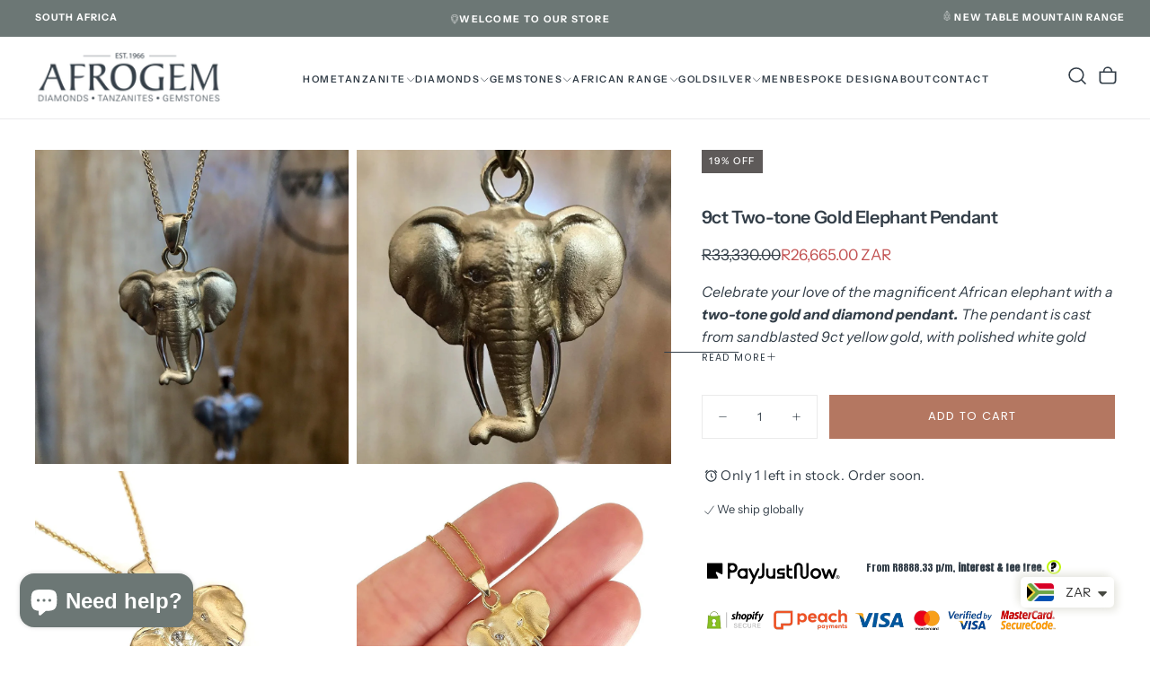

--- FILE ---
content_type: text/html; charset=utf-8
request_url: https://www.afrogem.co.za/collections/african-elephant-collection/products/9ct-two-tone-gold-elephant-pendant-1
body_size: 52337
content:
<!doctype html><html class="no-js" lang="en" >
  <head>
    <meta charset="utf-8">
    <meta http-equiv="X-UA-Compatible" content="IE=edge">
    <meta name="viewport" content="width=device-width,initial-scale=1">
    <meta name="theme-color" content="">
    <link rel="canonical" href="https://www.afrogem.co.za/products/9ct-two-tone-gold-elephant-pendant-1">
    <link rel="preconnect" href="https://cdn.shopify.com" crossorigin><link rel="icon" type="image/png" href="//www.afrogem.co.za/cdn/shop/files/T_D_sprinkle_1.jpg?crop=center&height=32&v=1613688140&width=32"><link rel="preconnect" href="https://fonts.shopifycdn.com" crossorigin>

<title>
  9ct Two-tone Gold Elephant Pendant

    &ndash; Afrogem Jewellers</title><meta name="description" content="Shop for our 9ct Two-tone Gold Elephant Pendant available online at Afrogem Jewellers. We provide uniquely South African jewellery creations. Book an appointment to view our showroom."><meta property="og:site_name" content="Afrogem Jewellers">
<meta property="og:url" content="https://www.afrogem.co.za/products/9ct-two-tone-gold-elephant-pendant-1">
<meta property="og:title" content="9ct Two-tone Gold Elephant Pendant">
<meta property="og:type" content="product">
<meta property="og:description" content="Shop for our 9ct Two-tone Gold Elephant Pendant available online at Afrogem Jewellers. We provide uniquely South African jewellery creations. Book an appointment to view our showroom."><meta property="og:image" content="http://www.afrogem.co.za/cdn/shop/products/IMG_4188_RT_2ecb725e-dd7c-4ce2-bf14-7fc176d4e32a.jpg?v=1638873527">
  <meta property="og:image:secure_url" content="https://www.afrogem.co.za/cdn/shop/products/IMG_4188_RT_2ecb725e-dd7c-4ce2-bf14-7fc176d4e32a.jpg?v=1638873527">
  <meta property="og:image:width" content="1024">
  <meta property="og:image:height" content="1024"><meta property="og:price:amount" content="26,665.00">
  <meta property="og:price:currency" content="ZAR"><meta name="twitter:card" content="summary_large_image">
<meta name="twitter:title" content="9ct Two-tone Gold Elephant Pendant">
<meta name="twitter:description" content="Shop for our 9ct Two-tone Gold Elephant Pendant available online at Afrogem Jewellers. We provide uniquely South African jewellery creations. Book an appointment to view our showroom.">

    <script src="//www.afrogem.co.za/cdn/shop/t/27/assets/swiper-bundle.min.js?v=76204931248172345031761812997" defer="defer"></script>
    <script src="//www.afrogem.co.za/cdn/shop/t/27/assets/bodyScrollLock.min.js?v=15890374805268084651761812997" defer="defer"></script>
    <script src="//www.afrogem.co.za/cdn/shop/t/27/assets/pubsub.js?v=47587058936531202851761812997" defer="defer"></script>
    <script src="//www.afrogem.co.za/cdn/shop/t/27/assets/global.js?v=170926312762306934001761812997" defer="defer"></script>
    <noscript>
      <style>
        img[loading='lazy'] { opacity: 1; }
      </style>
    </noscript>
    <script src="//www.afrogem.co.za/cdn/shop/t/27/assets/cookies.js?v=121601133523406246751761812997" defer="defer"></script>

    <script>window.performance && window.performance.mark && window.performance.mark('shopify.content_for_header.start');</script><meta name="google-site-verification" content="rKvqM0gB7QMAinR5QMzXAThDVP7rDu3292PCU-_agyk">
<meta id="shopify-digital-wallet" name="shopify-digital-wallet" content="/31322341509/digital_wallets/dialog">
<link rel="alternate" type="application/json+oembed" href="https://www.afrogem.co.za/products/9ct-two-tone-gold-elephant-pendant-1.oembed">
<script async="async" src="/checkouts/internal/preloads.js?locale=en-ZA"></script>
<script id="shopify-features" type="application/json">{"accessToken":"931ab1ccb93470c70805db62cd680e45","betas":["rich-media-storefront-analytics"],"domain":"www.afrogem.co.za","predictiveSearch":true,"shopId":31322341509,"locale":"en"}</script>
<script>var Shopify = Shopify || {};
Shopify.shop = "afrogem-jewellers.myshopify.com";
Shopify.locale = "en";
Shopify.currency = {"active":"ZAR","rate":"1.0"};
Shopify.country = "ZA";
Shopify.theme = {"name":"Release Gemstone Menu Fix Oct 30","id":155377139971,"schema_name":"Release","schema_version":"2.0.2","theme_store_id":2698,"role":"main"};
Shopify.theme.handle = "null";
Shopify.theme.style = {"id":null,"handle":null};
Shopify.cdnHost = "www.afrogem.co.za/cdn";
Shopify.routes = Shopify.routes || {};
Shopify.routes.root = "/";</script>
<script type="module">!function(o){(o.Shopify=o.Shopify||{}).modules=!0}(window);</script>
<script>!function(o){function n(){var o=[];function n(){o.push(Array.prototype.slice.apply(arguments))}return n.q=o,n}var t=o.Shopify=o.Shopify||{};t.loadFeatures=n(),t.autoloadFeatures=n()}(window);</script>
<script id="shop-js-analytics" type="application/json">{"pageType":"product"}</script>
<script defer="defer" async type="module" src="//www.afrogem.co.za/cdn/shopifycloud/shop-js/modules/v2/client.init-shop-cart-sync_BT-GjEfc.en.esm.js"></script>
<script defer="defer" async type="module" src="//www.afrogem.co.za/cdn/shopifycloud/shop-js/modules/v2/chunk.common_D58fp_Oc.esm.js"></script>
<script defer="defer" async type="module" src="//www.afrogem.co.za/cdn/shopifycloud/shop-js/modules/v2/chunk.modal_xMitdFEc.esm.js"></script>
<script type="module">
  await import("//www.afrogem.co.za/cdn/shopifycloud/shop-js/modules/v2/client.init-shop-cart-sync_BT-GjEfc.en.esm.js");
await import("//www.afrogem.co.za/cdn/shopifycloud/shop-js/modules/v2/chunk.common_D58fp_Oc.esm.js");
await import("//www.afrogem.co.za/cdn/shopifycloud/shop-js/modules/v2/chunk.modal_xMitdFEc.esm.js");

  window.Shopify.SignInWithShop?.initShopCartSync?.({"fedCMEnabled":true,"windoidEnabled":true});

</script>
<script>(function() {
  var isLoaded = false;
  function asyncLoad() {
    if (isLoaded) return;
    isLoaded = true;
    var urls = ["\/\/www.powr.io\/powr.js?powr-token=afrogem-jewellers.myshopify.com\u0026external-type=shopify\u0026shop=afrogem-jewellers.myshopify.com","https:\/\/cdn.nfcube.com\/instafeed-ad028b058f08dc65378cccd62808a63c.js?shop=afrogem-jewellers.myshopify.com"];
    for (var i = 0; i < urls.length; i++) {
      var s = document.createElement('script');
      s.type = 'text/javascript';
      s.async = true;
      s.src = urls[i];
      var x = document.getElementsByTagName('script')[0];
      x.parentNode.insertBefore(s, x);
    }
  };
  if(window.attachEvent) {
    window.attachEvent('onload', asyncLoad);
  } else {
    window.addEventListener('load', asyncLoad, false);
  }
})();</script>
<script id="__st">var __st={"a":31322341509,"offset":7200,"reqid":"6b20b345-633a-4a64-acbd-50b790dfe131-1769239670","pageurl":"www.afrogem.co.za\/collections\/african-elephant-collection\/products\/9ct-two-tone-gold-elephant-pendant-1","u":"59fd38f48985","p":"product","rtyp":"product","rid":7490084831491};</script>
<script>window.ShopifyPaypalV4VisibilityTracking = true;</script>
<script id="captcha-bootstrap">!function(){'use strict';const t='contact',e='account',n='new_comment',o=[[t,t],['blogs',n],['comments',n],[t,'customer']],c=[[e,'customer_login'],[e,'guest_login'],[e,'recover_customer_password'],[e,'create_customer']],r=t=>t.map((([t,e])=>`form[action*='/${t}']:not([data-nocaptcha='true']) input[name='form_type'][value='${e}']`)).join(','),a=t=>()=>t?[...document.querySelectorAll(t)].map((t=>t.form)):[];function s(){const t=[...o],e=r(t);return a(e)}const i='password',u='form_key',d=['recaptcha-v3-token','g-recaptcha-response','h-captcha-response',i],f=()=>{try{return window.sessionStorage}catch{return}},m='__shopify_v',_=t=>t.elements[u];function p(t,e,n=!1){try{const o=window.sessionStorage,c=JSON.parse(o.getItem(e)),{data:r}=function(t){const{data:e,action:n}=t;return t[m]||n?{data:e,action:n}:{data:t,action:n}}(c);for(const[e,n]of Object.entries(r))t.elements[e]&&(t.elements[e].value=n);n&&o.removeItem(e)}catch(o){console.error('form repopulation failed',{error:o})}}const l='form_type',E='cptcha';function T(t){t.dataset[E]=!0}const w=window,h=w.document,L='Shopify',v='ce_forms',y='captcha';let A=!1;((t,e)=>{const n=(g='f06e6c50-85a8-45c8-87d0-21a2b65856fe',I='https://cdn.shopify.com/shopifycloud/storefront-forms-hcaptcha/ce_storefront_forms_captcha_hcaptcha.v1.5.2.iife.js',D={infoText:'Protected by hCaptcha',privacyText:'Privacy',termsText:'Terms'},(t,e,n)=>{const o=w[L][v],c=o.bindForm;if(c)return c(t,g,e,D).then(n);var r;o.q.push([[t,g,e,D],n]),r=I,A||(h.body.append(Object.assign(h.createElement('script'),{id:'captcha-provider',async:!0,src:r})),A=!0)});var g,I,D;w[L]=w[L]||{},w[L][v]=w[L][v]||{},w[L][v].q=[],w[L][y]=w[L][y]||{},w[L][y].protect=function(t,e){n(t,void 0,e),T(t)},Object.freeze(w[L][y]),function(t,e,n,w,h,L){const[v,y,A,g]=function(t,e,n){const i=e?o:[],u=t?c:[],d=[...i,...u],f=r(d),m=r(i),_=r(d.filter((([t,e])=>n.includes(e))));return[a(f),a(m),a(_),s()]}(w,h,L),I=t=>{const e=t.target;return e instanceof HTMLFormElement?e:e&&e.form},D=t=>v().includes(t);t.addEventListener('submit',(t=>{const e=I(t);if(!e)return;const n=D(e)&&!e.dataset.hcaptchaBound&&!e.dataset.recaptchaBound,o=_(e),c=g().includes(e)&&(!o||!o.value);(n||c)&&t.preventDefault(),c&&!n&&(function(t){try{if(!f())return;!function(t){const e=f();if(!e)return;const n=_(t);if(!n)return;const o=n.value;o&&e.removeItem(o)}(t);const e=Array.from(Array(32),(()=>Math.random().toString(36)[2])).join('');!function(t,e){_(t)||t.append(Object.assign(document.createElement('input'),{type:'hidden',name:u})),t.elements[u].value=e}(t,e),function(t,e){const n=f();if(!n)return;const o=[...t.querySelectorAll(`input[type='${i}']`)].map((({name:t})=>t)),c=[...d,...o],r={};for(const[a,s]of new FormData(t).entries())c.includes(a)||(r[a]=s);n.setItem(e,JSON.stringify({[m]:1,action:t.action,data:r}))}(t,e)}catch(e){console.error('failed to persist form',e)}}(e),e.submit())}));const S=(t,e)=>{t&&!t.dataset[E]&&(n(t,e.some((e=>e===t))),T(t))};for(const o of['focusin','change'])t.addEventListener(o,(t=>{const e=I(t);D(e)&&S(e,y())}));const B=e.get('form_key'),M=e.get(l),P=B&&M;t.addEventListener('DOMContentLoaded',(()=>{const t=y();if(P)for(const e of t)e.elements[l].value===M&&p(e,B);[...new Set([...A(),...v().filter((t=>'true'===t.dataset.shopifyCaptcha))])].forEach((e=>S(e,t)))}))}(h,new URLSearchParams(w.location.search),n,t,e,['guest_login'])})(!0,!1)}();</script>
<script integrity="sha256-4kQ18oKyAcykRKYeNunJcIwy7WH5gtpwJnB7kiuLZ1E=" data-source-attribution="shopify.loadfeatures" defer="defer" src="//www.afrogem.co.za/cdn/shopifycloud/storefront/assets/storefront/load_feature-a0a9edcb.js" crossorigin="anonymous"></script>
<script data-source-attribution="shopify.dynamic_checkout.dynamic.init">var Shopify=Shopify||{};Shopify.PaymentButton=Shopify.PaymentButton||{isStorefrontPortableWallets:!0,init:function(){window.Shopify.PaymentButton.init=function(){};var t=document.createElement("script");t.src="https://www.afrogem.co.za/cdn/shopifycloud/portable-wallets/latest/portable-wallets.en.js",t.type="module",document.head.appendChild(t)}};
</script>
<script data-source-attribution="shopify.dynamic_checkout.buyer_consent">
  function portableWalletsHideBuyerConsent(e){var t=document.getElementById("shopify-buyer-consent"),n=document.getElementById("shopify-subscription-policy-button");t&&n&&(t.classList.add("hidden"),t.setAttribute("aria-hidden","true"),n.removeEventListener("click",e))}function portableWalletsShowBuyerConsent(e){var t=document.getElementById("shopify-buyer-consent"),n=document.getElementById("shopify-subscription-policy-button");t&&n&&(t.classList.remove("hidden"),t.removeAttribute("aria-hidden"),n.addEventListener("click",e))}window.Shopify?.PaymentButton&&(window.Shopify.PaymentButton.hideBuyerConsent=portableWalletsHideBuyerConsent,window.Shopify.PaymentButton.showBuyerConsent=portableWalletsShowBuyerConsent);
</script>
<script data-source-attribution="shopify.dynamic_checkout.cart.bootstrap">document.addEventListener("DOMContentLoaded",(function(){function t(){return document.querySelector("shopify-accelerated-checkout-cart, shopify-accelerated-checkout")}if(t())Shopify.PaymentButton.init();else{new MutationObserver((function(e,n){t()&&(Shopify.PaymentButton.init(),n.disconnect())})).observe(document.body,{childList:!0,subtree:!0})}}));
</script>

<script>window.performance && window.performance.mark && window.performance.mark('shopify.content_for_header.end');</script>
<style data-shopify>/* typography - body */
  @font-face {
  font-family: "Instrument Sans";
  font-weight: 400;
  font-style: normal;
  font-display: swap;
  src: url("//www.afrogem.co.za/cdn/fonts/instrument_sans/instrumentsans_n4.db86542ae5e1596dbdb28c279ae6c2086c4c5bfa.woff2") format("woff2"),
       url("//www.afrogem.co.za/cdn/fonts/instrument_sans/instrumentsans_n4.510f1b081e58d08c30978f465518799851ef6d8b.woff") format("woff");
}

  @font-face {
  font-family: "Instrument Sans";
  font-weight: 400;
  font-style: normal;
  font-display: swap;
  src: url("//www.afrogem.co.za/cdn/fonts/instrument_sans/instrumentsans_n4.db86542ae5e1596dbdb28c279ae6c2086c4c5bfa.woff2") format("woff2"),
       url("//www.afrogem.co.za/cdn/fonts/instrument_sans/instrumentsans_n4.510f1b081e58d08c30978f465518799851ef6d8b.woff") format("woff");
}

  @font-face {
  font-family: "Instrument Sans";
  font-weight: 500;
  font-style: normal;
  font-display: swap;
  src: url("//www.afrogem.co.za/cdn/fonts/instrument_sans/instrumentsans_n5.1ce463e1cc056566f977610764d93d4704464858.woff2") format("woff2"),
       url("//www.afrogem.co.za/cdn/fonts/instrument_sans/instrumentsans_n5.9079eb7bba230c9d8d8d3a7d101aa9d9f40b6d14.woff") format("woff");
}

  @font-face {
  font-family: "Instrument Sans";
  font-weight: 600;
  font-style: normal;
  font-display: swap;
  src: url("//www.afrogem.co.za/cdn/fonts/instrument_sans/instrumentsans_n6.27dc66245013a6f7f317d383a3cc9a0c347fb42d.woff2") format("woff2"),
       url("//www.afrogem.co.za/cdn/fonts/instrument_sans/instrumentsans_n6.1a71efbeeb140ec495af80aad612ad55e19e6d0e.woff") format("woff");
}

  @font-face {
  font-family: "Instrument Sans";
  font-weight: 700;
  font-style: normal;
  font-display: swap;
  src: url("//www.afrogem.co.za/cdn/fonts/instrument_sans/instrumentsans_n7.e4ad9032e203f9a0977786c356573ced65a7419a.woff2") format("woff2"),
       url("//www.afrogem.co.za/cdn/fonts/instrument_sans/instrumentsans_n7.b9e40f166fb7639074ba34738101a9d2990bb41a.woff") format("woff");
}


  /* typography - body italic */
  @font-face {
  font-family: "Instrument Sans";
  font-weight: 400;
  font-style: italic;
  font-display: swap;
  src: url("//www.afrogem.co.za/cdn/fonts/instrument_sans/instrumentsans_i4.028d3c3cd8d085648c808ceb20cd2fd1eb3560e5.woff2") format("woff2"),
       url("//www.afrogem.co.za/cdn/fonts/instrument_sans/instrumentsans_i4.7e90d82df8dee29a99237cd19cc529d2206706a2.woff") format("woff");
}

  @font-face {
  font-family: "Instrument Sans";
  font-weight: 700;
  font-style: italic;
  font-display: swap;
  src: url("//www.afrogem.co.za/cdn/fonts/instrument_sans/instrumentsans_i7.d6063bb5d8f9cbf96eace9e8801697c54f363c6a.woff2") format("woff2"),
       url("//www.afrogem.co.za/cdn/fonts/instrument_sans/instrumentsans_i7.ce33afe63f8198a3ac4261b826b560103542cd36.woff") format("woff");
}


  /* typography - heading */
  @font-face {
  font-family: "Instrument Sans";
  font-weight: 400;
  font-style: normal;
  font-display: swap;
  src: url("//www.afrogem.co.za/cdn/fonts/instrument_sans/instrumentsans_n4.db86542ae5e1596dbdb28c279ae6c2086c4c5bfa.woff2") format("woff2"),
       url("//www.afrogem.co.za/cdn/fonts/instrument_sans/instrumentsans_n4.510f1b081e58d08c30978f465518799851ef6d8b.woff") format("woff");
}

  @font-face {
  font-family: "Instrument Sans";
  font-weight: 400;
  font-style: normal;
  font-display: swap;
  src: url("//www.afrogem.co.za/cdn/fonts/instrument_sans/instrumentsans_n4.db86542ae5e1596dbdb28c279ae6c2086c4c5bfa.woff2") format("woff2"),
       url("//www.afrogem.co.za/cdn/fonts/instrument_sans/instrumentsans_n4.510f1b081e58d08c30978f465518799851ef6d8b.woff") format("woff");
}

  @font-face {
  font-family: "Instrument Sans";
  font-weight: 500;
  font-style: normal;
  font-display: swap;
  src: url("//www.afrogem.co.za/cdn/fonts/instrument_sans/instrumentsans_n5.1ce463e1cc056566f977610764d93d4704464858.woff2") format("woff2"),
       url("//www.afrogem.co.za/cdn/fonts/instrument_sans/instrumentsans_n5.9079eb7bba230c9d8d8d3a7d101aa9d9f40b6d14.woff") format("woff");
}

  @font-face {
  font-family: "Instrument Sans";
  font-weight: 600;
  font-style: normal;
  font-display: swap;
  src: url("//www.afrogem.co.za/cdn/fonts/instrument_sans/instrumentsans_n6.27dc66245013a6f7f317d383a3cc9a0c347fb42d.woff2") format("woff2"),
       url("//www.afrogem.co.za/cdn/fonts/instrument_sans/instrumentsans_n6.1a71efbeeb140ec495af80aad612ad55e19e6d0e.woff") format("woff");
}

  @font-face {
  font-family: "Instrument Sans";
  font-weight: 700;
  font-style: normal;
  font-display: swap;
  src: url("//www.afrogem.co.za/cdn/fonts/instrument_sans/instrumentsans_n7.e4ad9032e203f9a0977786c356573ced65a7419a.woff2") format("woff2"),
       url("//www.afrogem.co.za/cdn/fonts/instrument_sans/instrumentsans_n7.b9e40f166fb7639074ba34738101a9d2990bb41a.woff") format("woff");
}


  /* typography - italic */
  @font-face {
  font-family: Cormorant;
  font-weight: 400;
  font-style: italic;
  font-display: swap;
  src: url("//www.afrogem.co.za/cdn/fonts/cormorant/cormorant_i4.0b95f138bb9694e184a2ebaf079dd59cf448e2d3.woff2") format("woff2"),
       url("//www.afrogem.co.za/cdn/fonts/cormorant/cormorant_i4.75684eb0a368d69688996f5f8e72c62747e6c249.woff") format("woff");
}

  @font-face {
  font-family: Cormorant;
  font-weight: 400;
  font-style: italic;
  font-display: swap;
  src: url("//www.afrogem.co.za/cdn/fonts/cormorant/cormorant_i4.0b95f138bb9694e184a2ebaf079dd59cf448e2d3.woff2") format("woff2"),
       url("//www.afrogem.co.za/cdn/fonts/cormorant/cormorant_i4.75684eb0a368d69688996f5f8e72c62747e6c249.woff") format("woff");
}

  @font-face {
  font-family: Cormorant;
  font-weight: 500;
  font-style: italic;
  font-display: swap;
  src: url("//www.afrogem.co.za/cdn/fonts/cormorant/cormorant_i5.5f44803b5f0edb410d154f596e709a324a72bde3.woff2") format("woff2"),
       url("//www.afrogem.co.za/cdn/fonts/cormorant/cormorant_i5.a529d8c487f1e4d284473cc4a5502e52c8de247f.woff") format("woff");
}

  @font-face {
  font-family: Cormorant;
  font-weight: 600;
  font-style: italic;
  font-display: swap;
  src: url("//www.afrogem.co.za/cdn/fonts/cormorant/cormorant_i6.d9cec4523bc4837b1c96b94ecf1a29351fbd8199.woff2") format("woff2"),
       url("//www.afrogem.co.za/cdn/fonts/cormorant/cormorant_i6.d18564a4f17d4e508a5eefe333645fbb7817d176.woff") format("woff");
}

  @font-face {
  font-family: Cormorant;
  font-weight: 700;
  font-style: italic;
  font-display: swap;
  src: url("//www.afrogem.co.za/cdn/fonts/cormorant/cormorant_i7.fa6e55789218717259c80e332e32b03d0c0e36e1.woff2") format("woff2"),
       url("//www.afrogem.co.za/cdn/fonts/cormorant/cormorant_i7.b5766b6262212587af58cec3328f4ffbc7c29531.woff") format("woff");
}


  /* typography - button */
  @font-face {
  font-family: Poppins;
  font-weight: 400;
  font-style: normal;
  font-display: swap;
  src: url("//www.afrogem.co.za/cdn/fonts/poppins/poppins_n4.0ba78fa5af9b0e1a374041b3ceaadf0a43b41362.woff2") format("woff2"),
       url("//www.afrogem.co.za/cdn/fonts/poppins/poppins_n4.214741a72ff2596839fc9760ee7a770386cf16ca.woff") format("woff");
}

  @font-face {
  font-family: Poppins;
  font-weight: 400;
  font-style: normal;
  font-display: swap;
  src: url("//www.afrogem.co.za/cdn/fonts/poppins/poppins_n4.0ba78fa5af9b0e1a374041b3ceaadf0a43b41362.woff2") format("woff2"),
       url("//www.afrogem.co.za/cdn/fonts/poppins/poppins_n4.214741a72ff2596839fc9760ee7a770386cf16ca.woff") format("woff");
}

  @font-face {
  font-family: Poppins;
  font-weight: 500;
  font-style: normal;
  font-display: swap;
  src: url("//www.afrogem.co.za/cdn/fonts/poppins/poppins_n5.ad5b4b72b59a00358afc706450c864c3c8323842.woff2") format("woff2"),
       url("//www.afrogem.co.za/cdn/fonts/poppins/poppins_n5.33757fdf985af2d24b32fcd84c9a09224d4b2c39.woff") format("woff");
}

  @font-face {
  font-family: Poppins;
  font-weight: 600;
  font-style: normal;
  font-display: swap;
  src: url("//www.afrogem.co.za/cdn/fonts/poppins/poppins_n6.aa29d4918bc243723d56b59572e18228ed0786f6.woff2") format("woff2"),
       url("//www.afrogem.co.za/cdn/fonts/poppins/poppins_n6.5f815d845fe073750885d5b7e619ee00e8111208.woff") format("woff");
}

  @font-face {
  font-family: Poppins;
  font-weight: 700;
  font-style: normal;
  font-display: swap;
  src: url("//www.afrogem.co.za/cdn/fonts/poppins/poppins_n7.56758dcf284489feb014a026f3727f2f20a54626.woff2") format("woff2"),
       url("//www.afrogem.co.za/cdn/fonts/poppins/poppins_n7.f34f55d9b3d3205d2cd6f64955ff4b36f0cfd8da.woff") format("woff");
}


  
  :root,

    

  .color-scheme-1 {
    --color-background: 255,255,255;
    --gradient-background: #ffffff;

    --color-background-contrast: 191,191,191;
    --color-shadow: 17,17,17;

    /* typography */
    --color-primary-text: 51,62,72;
    --color-secondary-text: 51,62,72;
    --color-heading-text: 51,62,72;

    --color-foreground: 51,62,72;

    /* buttons */
    --color-filled-button: 180,119,97;
    --color-filled-button-text: 255,255,255;
    --color-outlined-button: 255,255,255;
    --color-outlined-button-text: 17,17,17;

    --color-button-text: 255,255,255;

    /* other elements */
    --color-link: 17,17,17;
    --color-border: 235,235,235;
    --alpha-border: 1;

    --color-tag-foreground: 255,255,255;
    --color-tag-background: 94,90,89;

    --color-progress-bar: 180,124,101;
    --color-placeholder: 171,171,171;
    --color-rating-stars: 180,124,101;

    --color-button-swiper: 180,119,97;
  }
  
  

    

  .color-scheme-2 {
    --color-background: 108,119,117;
    --gradient-background: #6c7775;

    --color-background-contrast: 47,52,51;
    --color-shadow: 17,17,17;

    /* typography */
    --color-primary-text: 255,255,255;
    --color-secondary-text: 17,17,17;
    --color-heading-text: 255,255,255;

    --color-foreground: 255,255,255;

    /* buttons */
    --color-filled-button: 255,255,255;
    --color-filled-button-text: 17,17,17;
    --color-outlined-button: 108,119,117;
    --color-outlined-button-text: 255,255,255;

    --color-button-text: 17,17,17;

    /* other elements */
    --color-link: 255,255,255;
    --color-border: 235,235,235;
    --alpha-border: 1;

    --color-tag-foreground: 255,255,255;
    --color-tag-background: 17,17,17;

    --color-progress-bar: 101,112,110;
    --color-placeholder: 242,243,247;
    --color-rating-stars: 0,0,0;

    --color-button-swiper: 255,255,255;
  }
  
  

    

  .color-scheme-3 {
    --color-background: 136,148,146;
    --gradient-background: #889492;

    --color-background-contrast: 74,82,81;
    --color-shadow: 17,17,17;

    /* typography */
    --color-primary-text: 19,45,64;
    --color-secondary-text: 255,255,255;
    --color-heading-text: 19,45,64;

    --color-foreground: 19,45,64;

    /* buttons */
    --color-filled-button: 19,45,64;
    --color-filled-button-text: 255,255,255;
    --color-outlined-button: 136,148,146;
    --color-outlined-button-text: 19,45,64;

    --color-button-text: 255,255,255;

    /* other elements */
    --color-link: 19,45,64;
    --color-border: 235,235,235;
    --alpha-border: 1;

    --color-tag-foreground: 255,255,255;
    --color-tag-background: 19,45,64;

    --color-progress-bar: 19,45,64;
    --color-placeholder: 242,243,247;
    --color-rating-stars: 0,0,0;

    --color-button-swiper: 19,45,64;
  }
  
  

    

  .color-scheme-4 {
    --color-background: 108,119,117;
    --gradient-background: #6c7775;

    --color-background-contrast: 47,52,51;
    --color-shadow: 17,17,17;

    /* typography */
    --color-primary-text: 255,255,255;
    --color-secondary-text: 255,255,255;
    --color-heading-text: 255,255,255;

    --color-foreground: 255,255,255;

    /* buttons */
    --color-filled-button: 17,17,17;
    --color-filled-button-text: 176,185,183;
    --color-outlined-button: 108,119,117;
    --color-outlined-button-text: 17,17,17;

    --color-button-text: 176,185,183;

    /* other elements */
    --color-link: 17,17,17;
    --color-border: 235,235,235;
    --alpha-border: 1;

    --color-tag-foreground: 255,255,255;
    --color-tag-background: 17,17,17;

    --color-progress-bar: 176,185,183;
    --color-placeholder: 242,243,247;
    --color-rating-stars: 0,0,0;

    --color-button-swiper: 17,17,17;
  }
  
  

    

  .color-scheme-5 {
    --color-background: 248,248,248;
    --gradient-background: #f8f8f8;

    --color-background-contrast: 184,184,184;
    --color-shadow: 17,17,17;

    /* typography */
    --color-primary-text: 17,17,17;
    --color-secondary-text: 255,255,255;
    --color-heading-text: 17,17,17;

    --color-foreground: 17,17,17;

    /* buttons */
    --color-filled-button: 17,17,17;
    --color-filled-button-text: 248,248,248;
    --color-outlined-button: 248,248,248;
    --color-outlined-button-text: 17,17,17;

    --color-button-text: 248,248,248;

    /* other elements */
    --color-link: 17,17,17;
    --color-border: 235,235,235;
    --alpha-border: 1;

    --color-tag-foreground: 17,17,17;
    --color-tag-background: 255,255,255;

    --color-progress-bar: 17,17,17;
    --color-placeholder: 242,243,247;
    --color-rating-stars: 0,0,0;

    --color-button-swiper: 17,17,17;
  }
  
  

    

  .color-scheme-6 {
    --color-background: 11,98,113;
    --gradient-background: #0b6271;

    --color-background-contrast: 0,0,0;
    --color-shadow: 17,17,17;

    /* typography */
    --color-primary-text: 255,255,255;
    --color-secondary-text: 101,112,110;
    --color-heading-text: 255,255,255;

    --color-foreground: 255,255,255;

    /* buttons */
    --color-filled-button: 255,255,255;
    --color-filled-button-text: 17,17,17;
    --color-outlined-button: 11,98,113;
    --color-outlined-button-text: 255,255,255;

    --color-button-text: 17,17,17;

    /* other elements */
    --color-link: 255,255,255;
    --color-border: 235,235,235;
    --alpha-border: 1;

    --color-tag-foreground: 255,255,255;
    --color-tag-background: 17,17,17;

    --color-progress-bar: 101,112,110;
    --color-placeholder: 242,243,247;
    --color-rating-stars: 0,0,0;

    --color-button-swiper: 255,255,255;
  }
  
  

    

  .color-scheme-7 {
    --color-background: 228,116,36;
    --gradient-background: #e47424;

    --color-background-contrast: 122,59,15;
    --color-shadow: 17,17,17;

    /* typography */
    --color-primary-text: 255,255,255;
    --color-secondary-text: 255,255,255;
    --color-heading-text: 255,255,255;

    --color-foreground: 255,255,255;

    /* buttons */
    --color-filled-button: 17,17,17;
    --color-filled-button-text: 255,255,255;
    --color-outlined-button: 228,116,36;
    --color-outlined-button-text: 255,255,255;

    --color-button-text: 255,255,255;

    /* other elements */
    --color-link: 17,17,17;
    --color-border: 235,235,235;
    --alpha-border: 1;

    --color-tag-foreground: 255,255,255;
    --color-tag-background: 17,17,17;

    --color-progress-bar: 101,112,110;
    --color-placeholder: 242,243,247;
    --color-rating-stars: 0,0,0;

    --color-button-swiper: 17,17,17;
  }
  
  

    

  .color-scheme-8 {
    --color-background: 108,119,117;
    --gradient-background: #6c7775;

    --color-background-contrast: 47,52,51;
    --color-shadow: 17,17,17;

    /* typography */
    --color-primary-text: 255,255,255;
    --color-secondary-text: 255,255,255;
    --color-heading-text: 255,255,255;

    --color-foreground: 255,255,255;

    /* buttons */
    --color-filled-button: 218,165,110;
    --color-filled-button-text: 255,255,255;
    --color-outlined-button: 108,119,117;
    --color-outlined-button-text: 255,255,255;

    --color-button-text: 255,255,255;

    /* other elements */
    --color-link: 235,235,235;
    --color-border: 235,235,235;
    --alpha-border: 1;

    --color-tag-foreground: 255,255,255;
    --color-tag-background: 235,235,235;

    --color-progress-bar: 235,235,235;
    --color-placeholder: 242,243,247;
    --color-rating-stars: 0,0,0;

    --color-button-swiper: 218,165,110;
  }
  
  

    

  .color-scheme-3a7d642c-037c-48a0-94c9-5d4a1c48f100 {
    --color-background: 255,255,255;
    --gradient-background: #ffffff;

    --color-background-contrast: 191,191,191;
    --color-shadow: 17,17,17;

    /* typography */
    --color-primary-text: 17,17,17;
    --color-secondary-text: 101,112,110;
    --color-heading-text: 17,17,17;

    --color-foreground: 17,17,17;

    /* buttons */
    --color-filled-button: 17,17,17;
    --color-filled-button-text: 255,255,255;
    --color-outlined-button: 255,255,255;
    --color-outlined-button-text: 17,17,17;

    --color-button-text: 255,255,255;

    /* other elements */
    --color-link: 17,17,17;
    --color-border: 235,235,235;
    --alpha-border: 1;

    --color-tag-foreground: 255,255,255;
    --color-tag-background: 94,90,89;

    --color-progress-bar: 101,112,110;
    --color-placeholder: 171,171,171;
    --color-rating-stars: 0,0,0;

    --color-button-swiper: 17,17,17;
  }
  

  body, .color-scheme-1, .color-scheme-2, .color-scheme-3, .color-scheme-4, .color-scheme-5, .color-scheme-6, .color-scheme-7, .color-scheme-8, .color-scheme-3a7d642c-037c-48a0-94c9-5d4a1c48f100 {
    color: rgba(var(--color-foreground), 1);
    background-color: rgb(var(--color-background));
  }

  :root {
    /* default values */
    --announcement-bars-before-header-heights: 40px;
    --announcement-bars-before-header-visible-heights: 40px;
    --header-height: 100px;
    --announcement-bar-height: 40px;
    --header-top-position: calc(var(--header-height) + var(--announcement-bars-before-header-heights));
    --header-group-height: 100px;

    /* typography - heading */
    --font-heading-family: "Instrument Sans", sans-serif;
    --font-heading-style: normal;
    --font-heading-weight: 400;

    --font-heading-scale: 0.88;
    --font-heading-letter-spacing: -0.02em;
    --font-heading-text-transform: none;
    --font-heading-word-break: break-word;

    /* typography - body */
    --font-body-family: "Instrument Sans", sans-serif;
    --font-body-style: normal;
    --font-body-weight: 400;

    --font-body-scale: 1.07;
    --font-body-letter-spacing: -0.04em;

    /* typography - italic */
    --font-italic-family: Cormorant, serif;
    --font-italic-style: italic;
    --font-italic-weight: 400;
    --font-italic-scale: 1.09;

    /* typography - button */
    --font-button-family: Poppins, sans-serif;
    --font-button-style: normal;
    --font-button-weight: 400;

    --font-button-scale: 1.21;
    --font-button-letter-spacing: 0.1em;
    --font-button-text-transform: uppercase;

    /* add 'arial' as a fallback font for rtl languages *//* font weights */
    --font-weight-normal: 400; /* 400 */
    --font-weight-medium: 500; /* 500 */
    --font-weight-semibold: 600; /* 600 */
    --font-weight-bold: 700; /* 700 */

    --font-weight-heading-normal: 400; /* 400 */
    --font-weight-heading-medium: 500; /* 500 */
    --font-weight-heading-semibold: 600; /* 600 */
    --font-weight-heading-bold: 700; /* 700 */

    --font-weight-button-normal: 400; /* 400 */
    --font-weight-button-medium: 500; /* 500 */

    /* digi-note-kk - is it possible to remove these? */
    --letter-spacing-extra-small: 0.05rem;
    --letter-spacing-small: 0.1rem;
    --letter-spacing-medium: 0.2rem;

    --letter-spacing-xxs: -0.04em;
    --letter-spacing-xs: -0.02em;
    --letter-spacing-sm: -0.01em;
    --letter-spacing-md: 0;
    --letter-spacing-lg: 0.01em;
    --letter-spacing-xl: 0.02em;
    --letter-spacing-xxl: 0.04em;

    /* typography - heading - start */
    --h1-multiplier: 4.7rem;
    --h2-multiplier: 3.6rem;
    --h3-multiplier: 2.7rem;
    --h4-multiplier: 2.1rem;
    --h5-multiplier: 1.6rem;
    --h6-multiplier: 1.2rem;

    /* lowercase headings need more line-height */
    
      --line-height-h1: 1.00;
      --line-height-h2: 1.00;
      --line-height-h3: 1.00;
      --line-height-h4: 1.00;
      --line-height-h5: 1.20;
      --line-height-h6: 1.20;
    
    /* typography - heading - end */

    --button-border-radius: 0;
    --button-text-transform: uppercase;
    --input-border-radius: 0;
    --button-action-border-radius: 0;
    --badge-border-radius: 0.4rem;

    --section-spacing-unit-size: 1.2rem;
    --spacing-unit-size: 1.2rem;
    --grid-spacing: 1.2rem;


    /* common colors */
    --color-success: #E45F5F;
    --color-alert: #F0B743;
    --color-error: #C25151;
    --color-price-accent: #EAF7FC;

    --color-white: #FFFFFF;
    --color-white-rgb: 255, 255, 255;
    --color-black: #111111;
    --color-black-rgb: 17, 17, 17;
    --color-light: #EBEBEB;
    --color-light-rgb: 235, 235, 235;

    --media-overlay-gradient: linear-gradient(180deg, rgba(0, 0, 0, 0) 0%, rgba(0, 0, 0, 0.25) 100%);
    --media-overlay-gradient-mobile: linear-gradient(180deg, rgba(0, 0, 0, 0) 0%, rgba(0, 0, 0, 0.25) 100%);

    --gradient-black: linear-gradient(180deg, rgba(0, 0, 0, 0) 0%, rgba(0, 0, 0, 0.2) 100%);
    --gradient-overlay-horizontal: linear-gradient(0deg, rgba(0, 0, 0, 0.2), rgba(0, 0, 0, 0.2));
    --color-popup-overlay: rgba(0, 0, 0, 0.5);

    --page-width: 1440px;
    --page-gutter: 1.6rem;

    --max-w-xxs-multiplier: 0.4694; /* 676px / 1440px = 0.4694 */
    --max-w-xs-multiplier: 0.5333;  /* 768px / 1440px = 0.5333 */
    --max-w-sm-multiplier: 0.6292;  /* 906px / 1440px = 0.6292 */
    --max-w-md-multiplier: 0.7111;  /* 1024px / 1440px = 0.7111 */
    --max-w-lg-multiplier: 0.7903;  /* 1138px / 1440px = 0.7903 */
    --max-w-xxl-multiplier: 0.9194; /* 1324px / 1440px = 0.9194 */

    --duration-short: 200ms;
    --duration-default: 300ms;
    --duration-long: 400ms;
    --duration-extra-long: 600ms;

    --z-header: 800;
    --z-modals: 900;
    --z-fab: 750;

    /* cards */
    --card-corner-radius: 0rem;
    --card-text-align: center;

    --card-aspect-ratio: 1/1;
    --card-media-aspect-ratio: 1/1;
    --card-media-object-fit: cover;

    --theme-js-animations-on-mobile: none;

    /* static values - start */
    --font-size-static-h1: 8.0rem;
    --font-size-static-h2: 6.1rem;
    --font-size-static-h3: 4.7rem;
    --font-size-static-h4: 3.6rem;
    --font-size-static-h5: 2.7rem;
    --font-size-static-h6: 2.1rem;
    --font-size-static-h7: 1.6rem;

    --font-size-static-xxs: 0.8rem;
    --font-size-static-xs: 1.0rem;
    --font-size-static-sm: 1.2rem;
    --font-size-static-md: 1.4rem;
    --font-size-static-lg: 1.6rem;
    --font-size-static-xl: 1.8rem;
    --font-size-static-xxl: 2.4rem;

    --line-height-static-xs: 1.00; /* don't use this value unless must */
    --line-height-static-sm: 1.25; /* most common and secure value */
    --line-height-static-md: 1.50;
    --line-height-static-lg: 2.25;
    --line-height-static-xl: 2.50;

    --spacing-unit-size-static: 1.6rem;
    /* static values - end */

    --product-card-option-button-size: 2.4rem;

    /* drawer */
    --drawer-transition-timing-function: cubic-bezier(0.74, -0.01, 0.26, 1);
    --drawer-transition-duration: 450ms;
  }

  @media screen and (min-width: 750px) {
    :root {
      --section-spacing-unit-size: 1.6rem;
      --spacing-unit-size: 1.2rem;
      --grid-spacing: 1.2rem;

      --page-gutter: 3.6rem;

      /* typography - heading - start */
      --h1-multiplier: 8.0rem;
      --h2-multiplier: 6.1rem;
      --h3-multiplier: 4.7rem;
      --h4-multiplier: 3.6rem;
      --h5-multiplier: 2.7rem;
      --h6-multiplier: 2.1rem;

      /* lowercase headings need more line-height */
      
        --line-height-h1: 1.00;
        --line-height-h2: 1.00;
        --line-height-h3: 1.00;
        --line-height-h4: 1.00;
        --line-height-h5: 1.00;
        --line-height-h6: 1.00;
      
      /* typography - heading - end */
    }
  }

   disable-animations
</style><link href="//www.afrogem.co.za/cdn/shop/t/27/assets/base.css?v=112969567641906751431761813687" rel="stylesheet" type="text/css" media="all" />
    <link href="//www.afrogem.co.za/cdn/shop/t/27/assets/swiper-bundle.min.css?v=138879063338843649161761812997" rel="stylesheet" type="text/css" media="all" />
    
    <link rel='stylesheet' href='//www.afrogem.co.za/cdn/shop/t/27/assets/component-drawer.css?v=170813754725703820251761812997' media='print' onload="this.media='all'">
    <noscript>
      <link href="//www.afrogem.co.za/cdn/shop/t/27/assets/component-drawer.css?v=170813754725703820251761812997" rel="stylesheet" type="text/css" media="all" />
    </noscript>
  


    <link rel='stylesheet' href='//www.afrogem.co.za/cdn/shop/t/27/assets/component-predictive-search.css?v=116242036209523800271761812997' media='print' onload="this.media='all'">
    <noscript>
      <link href="//www.afrogem.co.za/cdn/shop/t/27/assets/component-predictive-search.css?v=116242036209523800271761812997" rel="stylesheet" type="text/css" media="all" />
    </noscript>
  

      <script src="//www.afrogem.co.za/cdn/shop/t/27/assets/predictive-search.js?v=9911937961917336451761812997" defer="defer"></script>
<link rel="preload" as="font" href="//www.afrogem.co.za/cdn/fonts/instrument_sans/instrumentsans_n4.db86542ae5e1596dbdb28c279ae6c2086c4c5bfa.woff2" type="font/woff2" crossorigin><link rel="preload" as="font" href="//www.afrogem.co.za/cdn/fonts/instrument_sans/instrumentsans_n4.db86542ae5e1596dbdb28c279ae6c2086c4c5bfa.woff2" type="font/woff2" crossorigin>

    <script>
      document.documentElement.className = document.documentElement.className.replace('no-js', 'js');
      if (Shopify.designMode) {
        document.documentElement.classList.add('shopify-design-mode');
      }
    </script>
  <!-- BEGIN app block: shopify://apps/ot-theme-sections/blocks/otsb-style/45c0d634-d78b-458c-8bca-17086e7d65aa --><link href="//cdn.shopify.com/extensions/019bd955-d823-79f9-ae08-31d57ac2e623/xpify-front-base-89/assets/otsb-style.min.css" rel="stylesheet" type="text/css" media="all" />
<script>
  window.otsb={main_script_enabled:true,sliderScript:"https://cdn.shopify.com/extensions/019bd955-d823-79f9-ae08-31d57ac2e623/xpify-front-base-89/assets/otsb-splide.min.js",loadedScript:window?.otsb?.loadedScript||[],components:{splides:{}}};
</script><script src="https://cdn.shopify.com/extensions/019bd955-d823-79f9-ae08-31d57ac2e623/xpify-front-base-89/assets/otsb-script.min.js" defer="defer"></script>

<!-- END app block --><!-- BEGIN app block: shopify://apps/instafeed/blocks/head-block/c447db20-095d-4a10-9725-b5977662c9d5 --><link rel="preconnect" href="https://cdn.nfcube.com/">
<link rel="preconnect" href="https://scontent.cdninstagram.com/">


  <script>
    document.addEventListener('DOMContentLoaded', function () {
      let instafeedScript = document.createElement('script');

      
        instafeedScript.src = 'https://cdn.nfcube.com/instafeed-ad028b058f08dc65378cccd62808a63c.js';
      

      document.body.appendChild(instafeedScript);
    });
  </script>





<!-- END app block --><!-- BEGIN app block: shopify://apps/hulk-form-builder/blocks/app-embed/b6b8dd14-356b-4725-a4ed-77232212b3c3 --><!-- BEGIN app snippet: hulkapps-formbuilder-theme-ext --><script type="text/javascript">
  
  if (typeof window.formbuilder_customer != "object") {
        window.formbuilder_customer = {}
  }

  window.hulkFormBuilder = {
    form_data: {"form_wHbjnfhlsfMPqhJUtWHtAg":{"uuid":"wHbjnfhlsfMPqhJUtWHtAg","form_name":"Afrogem Bespoke Design Request","form_data":{"div_back_gradient_1":"#fff","div_back_gradient_2":"#fff","back_color":"#fff","form_title":"\u003ch3\u003eBespoke Design Request\u003c\/h3\u003e\n","form_submit":"Submit","after_submit":"hideAndmessage","after_submit_msg":"\u003cp\u003eThank you - your form has been sent. We\u0026#39;ll be in touch soon.\u003c\/p\u003e\n","captcha_enable":"no","label_style":"blockLabels","input_border_radius":"2","back_type":"transparent","input_back_color":"#fff","input_back_color_hover":"#fff","back_shadow":"none","label_font_clr":"#333e48","input_font_clr":"#333e48","button_align":"fullBtn","button_clr":"#fff","button_back_clr":"#b47761","button_border_radius":"2","form_width":"600px","form_border_size":"1","form_border_clr":"#e0dede","form_border_radius":0,"label_font_size":"14","input_font_size":"12","button_font_size":"16","form_padding":"35","input_border_color":"#ccc","input_border_color_hover":"#ccc","btn_border_clr":"#b47761","btn_border_size":"1","form_name":"Afrogem Bespoke Design Request","":"leighann@afrogem.co.za","form_access_message":"\u003cp\u003ePlease login to access the form\u003cbr\u003eDo not have an account? Create account\u003c\/p\u003e","input_placeholder_clr":"#333e48","input_font_family":"Instrument Sans","label_font_family":"Instrument Sans","formElements":[{"type":"text","position":0,"label":"First Name","customClass":"","halfwidth":"yes","Conditions":{},"page_number":1,"required":"yes"},{"type":"text","position":1,"label":"Surname","halfwidth":"yes","Conditions":{},"page_number":1,"required":"yes"},{"Conditions":{},"type":"text","position":2,"label":"Contact Number","required":"yes","page_number":1},{"type":"email","position":3,"label":"Email Address","required":"yes","email_confirm":"yes","Conditions":{},"page_number":1},{"Conditions":{},"type":"select","position":4,"label":"Jewellery Item","required":"yes","values":"Ring\nEarrings\nPendant\nBracelet\nLoose Stone\nOther","elementCost":{},"other_value":"yes","other_value_label":"Other","page_number":1},{"Conditions":{"SelectedElemenet":"Jewellery Item","SelectedElemenetCount":4,"SelectedValues":["Ring"],"SelectedValue":"Ring"},"type":"text","position":5,"label":"Ring Size","page_number":1},{"Conditions":{},"type":"select","position":6,"label":"Metal Choice","required":"yes","values":"9ct Yellow Gold\n9ct White Gold\n9ct Rose Gold\n18ct Yellow Gold\n18ct White Gold\n18ct Rose Gold\nPlatinum\nSilver","elementCost":{},"page_number":1},{"Conditions":{},"type":"textarea","position":7,"label":"Type of stone\/s","required":"no","page_number":1},{"Conditions":{},"type":"select","position":8,"label":"Stone Shape","required":"no","values":"Round\nOval\nSquare\nTrilliant\nEmerald\nMarquise\nOther","elementCost":{},"other_value":"yes","other_value_label":"Other","page_number":1},{"Conditions":{},"type":"text","position":9,"label":"Stone Size","required":"no","page_number":1},{"Conditions":{},"type":"text","position":10,"label":"Budget Guideline","page_number":1},{"Conditions":{},"type":"text","position":11,"label":"Design delivery date","required":"yes","page_number":1},{"Conditions":{},"type":"text","position":12,"label":"Special instruction","page_number":1},{"Conditions":{},"type":"file","position":13,"label":"Upload your design","imageMultiple":"yes","allow_type":".jpg, .png, .webp","imagenoMultiple":"5","enable_drag_and_drop":"yes","page_number":1}]},"is_spam_form":false,"shop_uuid":"l719uES3F7afAO-VUpjO3A","shop_timezone":"Africa\/Johannesburg","shop_id":149217,"shop_is_after_submit_enabled":false,"shop_shopify_plan":"professional","shop_shopify_domain":"afrogem-jewellers.myshopify.com","shop_remove_watermark":false,"shop_created_at":"2025-09-15T04:22:22.508-05:00"}},
    shop_data: {"shop_l719uES3F7afAO-VUpjO3A":{"shop_uuid":"l719uES3F7afAO-VUpjO3A","shop_timezone":"Africa\/Johannesburg","shop_id":149217,"shop_is_after_submit_enabled":false,"shop_shopify_plan":"Shopify","shop_shopify_domain":"afrogem-jewellers.myshopify.com","shop_created_at":"2025-09-15T09:22:22.508Z","is_skip_metafield":false,"shop_deleted":false,"shop_disabled":false}},
    settings_data: {"shop_settings":{"shop_customise_msgs":[],"default_customise_msgs":{"is_required":"is required","thank_you":"Thank you! The form was submitted successfully.","processing":"Processing...","valid_data":"Please provide valid data","valid_email":"Provide valid email format","valid_tags":"HTML Tags are not allowed","valid_phone":"Provide valid phone number","valid_captcha":"Please provide valid captcha response","valid_url":"Provide valid URL","only_number_alloud":"Provide valid number in","number_less":"must be less than","number_more":"must be more than","image_must_less":"Image must be less than 20MB","image_number":"Images allowed","image_extension":"Invalid extension! Please provide image file","error_image_upload":"Error in image upload. Please try again.","error_file_upload":"Error in file upload. Please try again.","your_response":"Your response","error_form_submit":"Error occur.Please try again after sometime.","email_submitted":"Form with this email is already submitted","invalid_email_by_zerobounce":"The email address you entered appears to be invalid. Please check it and try again.","download_file":"Download file","card_details_invalid":"Your card details are invalid","card_details":"Card details","please_enter_card_details":"Please enter card details","card_number":"Card number","exp_mm":"Exp MM","exp_yy":"Exp YY","crd_cvc":"CVV","payment_value":"Payment amount","please_enter_payment_amount":"Please enter payment amount","address1":"Address line 1","address2":"Address line 2","city":"City","province":"Province","zipcode":"Zip code","country":"Country","blocked_domain":"This form does not accept addresses from","file_must_less":"File must be less than 20MB","file_extension":"Invalid extension! Please provide file","only_file_number_alloud":"files allowed","previous":"Previous","next":"Next","must_have_a_input":"Please enter at least one field.","please_enter_required_data":"Please enter required data","atleast_one_special_char":"Include at least one special character","atleast_one_lowercase_char":"Include at least one lowercase character","atleast_one_uppercase_char":"Include at least one uppercase character","atleast_one_number":"Include at least one number","must_have_8_chars":"Must have 8 characters long","be_between_8_and_12_chars":"Be between 8 and 12 characters long","please_select":"Please Select","phone_submitted":"Form with this phone number is already submitted","user_res_parse_error":"Error while submitting the form","valid_same_values":"values must be same","product_choice_clear_selection":"Clear Selection","picture_choice_clear_selection":"Clear Selection","remove_all_for_file_image_upload":"Remove All","invalid_file_type_for_image_upload":"You can't upload files of this type.","invalid_file_type_for_signature_upload":"You can't upload files of this type.","max_files_exceeded_for_file_upload":"You can not upload any more files.","max_files_exceeded_for_image_upload":"You can not upload any more files.","file_already_exist":"File already uploaded","max_limit_exceed":"You have added the maximum number of text fields.","cancel_upload_for_file_upload":"Cancel upload","cancel_upload_for_image_upload":"Cancel upload","cancel_upload_for_signature_upload":"Cancel upload"},"shop_blocked_domains":[]}},
    features_data: {"shop_plan_features":{"shop_plan_features":["unlimited-forms","full-design-customization","export-form-submissions","multiple-recipients-for-form-submissions","multiple-admin-notifications","enable-captcha","unlimited-file-uploads","save-submitted-form-data","set-auto-response-message","conditional-logic","form-banner","save-as-draft-facility","include-user-response-in-admin-email","disable-form-submission","file-upload"]}},
    shop: null,
    shop_id: null,
    plan_features: null,
    validateDoubleQuotes: false,
    assets: {
      extraFunctions: "https://cdn.shopify.com/extensions/019bb5ee-ec40-7527-955d-c1b8751eb060/form-builder-by-hulkapps-50/assets/extra-functions.js",
      extraStyles: "https://cdn.shopify.com/extensions/019bb5ee-ec40-7527-955d-c1b8751eb060/form-builder-by-hulkapps-50/assets/extra-styles.css",
      bootstrapStyles: "https://cdn.shopify.com/extensions/019bb5ee-ec40-7527-955d-c1b8751eb060/form-builder-by-hulkapps-50/assets/theme-app-extension-bootstrap.css"
    },
    translations: {
      htmlTagNotAllowed: "HTML Tags are not allowed",
      sqlQueryNotAllowed: "SQL Queries are not allowed",
      doubleQuoteNotAllowed: "Double quotes are not allowed",
      vorwerkHttpWwwNotAllowed: "The words \u0026#39;http\u0026#39; and \u0026#39;www\u0026#39; are not allowed. Please remove them and try again.",
      maxTextFieldsReached: "You have added the maximum number of text fields.",
      avoidNegativeWords: "Avoid negative words: Don\u0026#39;t use negative words in your contact message.",
      customDesignOnly: "This form is for custom designs requests. For general inquiries please contact our team at info@stagheaddesigns.com",
      zerobounceApiErrorMsg: "We couldn\u0026#39;t verify your email due to a technical issue. Please try again later.",
    }

  }

  

  window.FbThemeAppExtSettingsHash = {}
  
</script><!-- END app snippet --><!-- END app block --><script src="https://cdn.shopify.com/extensions/e8878072-2f6b-4e89-8082-94b04320908d/inbox-1254/assets/inbox-chat-loader.js" type="text/javascript" defer="defer"></script>
<script src="https://cdn.shopify.com/extensions/a9a32278-85fd-435d-a2e4-15afbc801656/nova-multi-currency-converter-1/assets/nova-cur-app-embed.js" type="text/javascript" defer="defer"></script>
<link href="https://cdn.shopify.com/extensions/a9a32278-85fd-435d-a2e4-15afbc801656/nova-multi-currency-converter-1/assets/nova-cur.css" rel="stylesheet" type="text/css" media="all">
<script src="https://cdn.shopify.com/extensions/019be000-45e5-7dd5-bf55-19547a0e17ba/cartbite-76/assets/cartbite-embed.js" type="text/javascript" defer="defer"></script>
<script src="https://cdn.shopify.com/extensions/019bb5ee-ec40-7527-955d-c1b8751eb060/form-builder-by-hulkapps-50/assets/form-builder-script.js" type="text/javascript" defer="defer"></script>
<link href="https://monorail-edge.shopifysvc.com" rel="dns-prefetch">
<script>(function(){if ("sendBeacon" in navigator && "performance" in window) {try {var session_token_from_headers = performance.getEntriesByType('navigation')[0].serverTiming.find(x => x.name == '_s').description;} catch {var session_token_from_headers = undefined;}var session_cookie_matches = document.cookie.match(/_shopify_s=([^;]*)/);var session_token_from_cookie = session_cookie_matches && session_cookie_matches.length === 2 ? session_cookie_matches[1] : "";var session_token = session_token_from_headers || session_token_from_cookie || "";function handle_abandonment_event(e) {var entries = performance.getEntries().filter(function(entry) {return /monorail-edge.shopifysvc.com/.test(entry.name);});if (!window.abandonment_tracked && entries.length === 0) {window.abandonment_tracked = true;var currentMs = Date.now();var navigation_start = performance.timing.navigationStart;var payload = {shop_id: 31322341509,url: window.location.href,navigation_start,duration: currentMs - navigation_start,session_token,page_type: "product"};window.navigator.sendBeacon("https://monorail-edge.shopifysvc.com/v1/produce", JSON.stringify({schema_id: "online_store_buyer_site_abandonment/1.1",payload: payload,metadata: {event_created_at_ms: currentMs,event_sent_at_ms: currentMs}}));}}window.addEventListener('pagehide', handle_abandonment_event);}}());</script>
<script id="web-pixels-manager-setup">(function e(e,d,r,n,o){if(void 0===o&&(o={}),!Boolean(null===(a=null===(i=window.Shopify)||void 0===i?void 0:i.analytics)||void 0===a?void 0:a.replayQueue)){var i,a;window.Shopify=window.Shopify||{};var t=window.Shopify;t.analytics=t.analytics||{};var s=t.analytics;s.replayQueue=[],s.publish=function(e,d,r){return s.replayQueue.push([e,d,r]),!0};try{self.performance.mark("wpm:start")}catch(e){}var l=function(){var e={modern:/Edge?\/(1{2}[4-9]|1[2-9]\d|[2-9]\d{2}|\d{4,})\.\d+(\.\d+|)|Firefox\/(1{2}[4-9]|1[2-9]\d|[2-9]\d{2}|\d{4,})\.\d+(\.\d+|)|Chrom(ium|e)\/(9{2}|\d{3,})\.\d+(\.\d+|)|(Maci|X1{2}).+ Version\/(15\.\d+|(1[6-9]|[2-9]\d|\d{3,})\.\d+)([,.]\d+|)( \(\w+\)|)( Mobile\/\w+|) Safari\/|Chrome.+OPR\/(9{2}|\d{3,})\.\d+\.\d+|(CPU[ +]OS|iPhone[ +]OS|CPU[ +]iPhone|CPU IPhone OS|CPU iPad OS)[ +]+(15[._]\d+|(1[6-9]|[2-9]\d|\d{3,})[._]\d+)([._]\d+|)|Android:?[ /-](13[3-9]|1[4-9]\d|[2-9]\d{2}|\d{4,})(\.\d+|)(\.\d+|)|Android.+Firefox\/(13[5-9]|1[4-9]\d|[2-9]\d{2}|\d{4,})\.\d+(\.\d+|)|Android.+Chrom(ium|e)\/(13[3-9]|1[4-9]\d|[2-9]\d{2}|\d{4,})\.\d+(\.\d+|)|SamsungBrowser\/([2-9]\d|\d{3,})\.\d+/,legacy:/Edge?\/(1[6-9]|[2-9]\d|\d{3,})\.\d+(\.\d+|)|Firefox\/(5[4-9]|[6-9]\d|\d{3,})\.\d+(\.\d+|)|Chrom(ium|e)\/(5[1-9]|[6-9]\d|\d{3,})\.\d+(\.\d+|)([\d.]+$|.*Safari\/(?![\d.]+ Edge\/[\d.]+$))|(Maci|X1{2}).+ Version\/(10\.\d+|(1[1-9]|[2-9]\d|\d{3,})\.\d+)([,.]\d+|)( \(\w+\)|)( Mobile\/\w+|) Safari\/|Chrome.+OPR\/(3[89]|[4-9]\d|\d{3,})\.\d+\.\d+|(CPU[ +]OS|iPhone[ +]OS|CPU[ +]iPhone|CPU IPhone OS|CPU iPad OS)[ +]+(10[._]\d+|(1[1-9]|[2-9]\d|\d{3,})[._]\d+)([._]\d+|)|Android:?[ /-](13[3-9]|1[4-9]\d|[2-9]\d{2}|\d{4,})(\.\d+|)(\.\d+|)|Mobile Safari.+OPR\/([89]\d|\d{3,})\.\d+\.\d+|Android.+Firefox\/(13[5-9]|1[4-9]\d|[2-9]\d{2}|\d{4,})\.\d+(\.\d+|)|Android.+Chrom(ium|e)\/(13[3-9]|1[4-9]\d|[2-9]\d{2}|\d{4,})\.\d+(\.\d+|)|Android.+(UC? ?Browser|UCWEB|U3)[ /]?(15\.([5-9]|\d{2,})|(1[6-9]|[2-9]\d|\d{3,})\.\d+)\.\d+|SamsungBrowser\/(5\.\d+|([6-9]|\d{2,})\.\d+)|Android.+MQ{2}Browser\/(14(\.(9|\d{2,})|)|(1[5-9]|[2-9]\d|\d{3,})(\.\d+|))(\.\d+|)|K[Aa][Ii]OS\/(3\.\d+|([4-9]|\d{2,})\.\d+)(\.\d+|)/},d=e.modern,r=e.legacy,n=navigator.userAgent;return n.match(d)?"modern":n.match(r)?"legacy":"unknown"}(),u="modern"===l?"modern":"legacy",c=(null!=n?n:{modern:"",legacy:""})[u],f=function(e){return[e.baseUrl,"/wpm","/b",e.hashVersion,"modern"===e.buildTarget?"m":"l",".js"].join("")}({baseUrl:d,hashVersion:r,buildTarget:u}),m=function(e){var d=e.version,r=e.bundleTarget,n=e.surface,o=e.pageUrl,i=e.monorailEndpoint;return{emit:function(e){var a=e.status,t=e.errorMsg,s=(new Date).getTime(),l=JSON.stringify({metadata:{event_sent_at_ms:s},events:[{schema_id:"web_pixels_manager_load/3.1",payload:{version:d,bundle_target:r,page_url:o,status:a,surface:n,error_msg:t},metadata:{event_created_at_ms:s}}]});if(!i)return console&&console.warn&&console.warn("[Web Pixels Manager] No Monorail endpoint provided, skipping logging."),!1;try{return self.navigator.sendBeacon.bind(self.navigator)(i,l)}catch(e){}var u=new XMLHttpRequest;try{return u.open("POST",i,!0),u.setRequestHeader("Content-Type","text/plain"),u.send(l),!0}catch(e){return console&&console.warn&&console.warn("[Web Pixels Manager] Got an unhandled error while logging to Monorail."),!1}}}}({version:r,bundleTarget:l,surface:e.surface,pageUrl:self.location.href,monorailEndpoint:e.monorailEndpoint});try{o.browserTarget=l,function(e){var d=e.src,r=e.async,n=void 0===r||r,o=e.onload,i=e.onerror,a=e.sri,t=e.scriptDataAttributes,s=void 0===t?{}:t,l=document.createElement("script"),u=document.querySelector("head"),c=document.querySelector("body");if(l.async=n,l.src=d,a&&(l.integrity=a,l.crossOrigin="anonymous"),s)for(var f in s)if(Object.prototype.hasOwnProperty.call(s,f))try{l.dataset[f]=s[f]}catch(e){}if(o&&l.addEventListener("load",o),i&&l.addEventListener("error",i),u)u.appendChild(l);else{if(!c)throw new Error("Did not find a head or body element to append the script");c.appendChild(l)}}({src:f,async:!0,onload:function(){if(!function(){var e,d;return Boolean(null===(d=null===(e=window.Shopify)||void 0===e?void 0:e.analytics)||void 0===d?void 0:d.initialized)}()){var d=window.webPixelsManager.init(e)||void 0;if(d){var r=window.Shopify.analytics;r.replayQueue.forEach((function(e){var r=e[0],n=e[1],o=e[2];d.publishCustomEvent(r,n,o)})),r.replayQueue=[],r.publish=d.publishCustomEvent,r.visitor=d.visitor,r.initialized=!0}}},onerror:function(){return m.emit({status:"failed",errorMsg:"".concat(f," has failed to load")})},sri:function(e){var d=/^sha384-[A-Za-z0-9+/=]+$/;return"string"==typeof e&&d.test(e)}(c)?c:"",scriptDataAttributes:o}),m.emit({status:"loading"})}catch(e){m.emit({status:"failed",errorMsg:(null==e?void 0:e.message)||"Unknown error"})}}})({shopId: 31322341509,storefrontBaseUrl: "https://www.afrogem.co.za",extensionsBaseUrl: "https://extensions.shopifycdn.com/cdn/shopifycloud/web-pixels-manager",monorailEndpoint: "https://monorail-edge.shopifysvc.com/unstable/produce_batch",surface: "storefront-renderer",enabledBetaFlags: ["2dca8a86"],webPixelsConfigList: [{"id":"1554743555","configuration":"{\"accountID\":\"31322341509\"}","eventPayloadVersion":"v1","runtimeContext":"STRICT","scriptVersion":"3c72ff377e9d92ad2f15992c3c493e7f","type":"APP","apiClientId":5263155,"privacyPurposes":[],"dataSharingAdjustments":{"protectedCustomerApprovalScopes":["read_customer_address","read_customer_email","read_customer_name","read_customer_personal_data","read_customer_phone"]}},{"id":"482083075","configuration":"{\"config\":\"{\\\"pixel_id\\\":\\\"G-E6T4XV51NG\\\",\\\"target_country\\\":\\\"ZA\\\",\\\"gtag_events\\\":[{\\\"type\\\":\\\"begin_checkout\\\",\\\"action_label\\\":[\\\"G-E6T4XV51NG\\\",\\\"AW-10785860785\\\/0DG8CIXhm6cZELHZjJco\\\"]},{\\\"type\\\":\\\"search\\\",\\\"action_label\\\":[\\\"G-E6T4XV51NG\\\",\\\"AW-10785860785\\\/4FiOCP_gm6cZELHZjJco\\\"]},{\\\"type\\\":\\\"view_item\\\",\\\"action_label\\\":[\\\"G-E6T4XV51NG\\\",\\\"AW-10785860785\\\/JdKMCPzgm6cZELHZjJco\\\",\\\"MC-WQY542ZVKZ\\\"]},{\\\"type\\\":\\\"purchase\\\",\\\"action_label\\\":[\\\"G-E6T4XV51NG\\\",\\\"AW-10785860785\\\/LOK1CPbgm6cZELHZjJco\\\",\\\"MC-WQY542ZVKZ\\\"]},{\\\"type\\\":\\\"page_view\\\",\\\"action_label\\\":[\\\"G-E6T4XV51NG\\\",\\\"AW-10785860785\\\/zkGiCPngm6cZELHZjJco\\\",\\\"MC-WQY542ZVKZ\\\"]},{\\\"type\\\":\\\"add_payment_info\\\",\\\"action_label\\\":[\\\"G-E6T4XV51NG\\\",\\\"AW-10785860785\\\/U1caCIjhm6cZELHZjJco\\\"]},{\\\"type\\\":\\\"add_to_cart\\\",\\\"action_label\\\":[\\\"G-E6T4XV51NG\\\",\\\"AW-10785860785\\\/W46yCILhm6cZELHZjJco\\\"]}],\\\"enable_monitoring_mode\\\":false}\"}","eventPayloadVersion":"v1","runtimeContext":"OPEN","scriptVersion":"b2a88bafab3e21179ed38636efcd8a93","type":"APP","apiClientId":1780363,"privacyPurposes":[],"dataSharingAdjustments":{"protectedCustomerApprovalScopes":["read_customer_address","read_customer_email","read_customer_name","read_customer_personal_data","read_customer_phone"]}},{"id":"shopify-app-pixel","configuration":"{}","eventPayloadVersion":"v1","runtimeContext":"STRICT","scriptVersion":"0450","apiClientId":"shopify-pixel","type":"APP","privacyPurposes":["ANALYTICS","MARKETING"]},{"id":"shopify-custom-pixel","eventPayloadVersion":"v1","runtimeContext":"LAX","scriptVersion":"0450","apiClientId":"shopify-pixel","type":"CUSTOM","privacyPurposes":["ANALYTICS","MARKETING"]}],isMerchantRequest: false,initData: {"shop":{"name":"Afrogem Jewellers","paymentSettings":{"currencyCode":"ZAR"},"myshopifyDomain":"afrogem-jewellers.myshopify.com","countryCode":"ZA","storefrontUrl":"https:\/\/www.afrogem.co.za"},"customer":null,"cart":null,"checkout":null,"productVariants":[{"price":{"amount":26665.0,"currencyCode":"ZAR"},"product":{"title":"9ct Two-tone Gold Elephant Pendant","vendor":"Afrogem Jewellers","id":"7490084831491","untranslatedTitle":"9ct Two-tone Gold Elephant Pendant","url":"\/products\/9ct-two-tone-gold-elephant-pendant-1","type":"White Diamond Africa Pendant"},"id":"42152050753795","image":{"src":"\/\/www.afrogem.co.za\/cdn\/shop\/products\/IMG_4188_RT_2ecb725e-dd7c-4ce2-bf14-7fc176d4e32a.jpg?v=1638873527"},"sku":"JP551 9Y10 111525 MAY 25","title":"Default Title","untranslatedTitle":"Default Title"}],"purchasingCompany":null},},"https://www.afrogem.co.za/cdn","fcfee988w5aeb613cpc8e4bc33m6693e112",{"modern":"","legacy":""},{"shopId":"31322341509","storefrontBaseUrl":"https:\/\/www.afrogem.co.za","extensionBaseUrl":"https:\/\/extensions.shopifycdn.com\/cdn\/shopifycloud\/web-pixels-manager","surface":"storefront-renderer","enabledBetaFlags":"[\"2dca8a86\"]","isMerchantRequest":"false","hashVersion":"fcfee988w5aeb613cpc8e4bc33m6693e112","publish":"custom","events":"[[\"page_viewed\",{}],[\"product_viewed\",{\"productVariant\":{\"price\":{\"amount\":26665.0,\"currencyCode\":\"ZAR\"},\"product\":{\"title\":\"9ct Two-tone Gold Elephant Pendant\",\"vendor\":\"Afrogem Jewellers\",\"id\":\"7490084831491\",\"untranslatedTitle\":\"9ct Two-tone Gold Elephant Pendant\",\"url\":\"\/products\/9ct-two-tone-gold-elephant-pendant-1\",\"type\":\"White Diamond Africa Pendant\"},\"id\":\"42152050753795\",\"image\":{\"src\":\"\/\/www.afrogem.co.za\/cdn\/shop\/products\/IMG_4188_RT_2ecb725e-dd7c-4ce2-bf14-7fc176d4e32a.jpg?v=1638873527\"},\"sku\":\"JP551 9Y10 111525 MAY 25\",\"title\":\"Default Title\",\"untranslatedTitle\":\"Default Title\"}}]]"});</script><script>
  window.ShopifyAnalytics = window.ShopifyAnalytics || {};
  window.ShopifyAnalytics.meta = window.ShopifyAnalytics.meta || {};
  window.ShopifyAnalytics.meta.currency = 'ZAR';
  var meta = {"product":{"id":7490084831491,"gid":"gid:\/\/shopify\/Product\/7490084831491","vendor":"Afrogem Jewellers","type":"White Diamond Africa Pendant","handle":"9ct-two-tone-gold-elephant-pendant-1","variants":[{"id":42152050753795,"price":2666500,"name":"9ct Two-tone Gold Elephant Pendant","public_title":null,"sku":"JP551 9Y10 111525 MAY 25"}],"remote":false},"page":{"pageType":"product","resourceType":"product","resourceId":7490084831491,"requestId":"6b20b345-633a-4a64-acbd-50b790dfe131-1769239670"}};
  for (var attr in meta) {
    window.ShopifyAnalytics.meta[attr] = meta[attr];
  }
</script>
<script class="analytics">
  (function () {
    var customDocumentWrite = function(content) {
      var jquery = null;

      if (window.jQuery) {
        jquery = window.jQuery;
      } else if (window.Checkout && window.Checkout.$) {
        jquery = window.Checkout.$;
      }

      if (jquery) {
        jquery('body').append(content);
      }
    };

    var hasLoggedConversion = function(token) {
      if (token) {
        return document.cookie.indexOf('loggedConversion=' + token) !== -1;
      }
      return false;
    }

    var setCookieIfConversion = function(token) {
      if (token) {
        var twoMonthsFromNow = new Date(Date.now());
        twoMonthsFromNow.setMonth(twoMonthsFromNow.getMonth() + 2);

        document.cookie = 'loggedConversion=' + token + '; expires=' + twoMonthsFromNow;
      }
    }

    var trekkie = window.ShopifyAnalytics.lib = window.trekkie = window.trekkie || [];
    if (trekkie.integrations) {
      return;
    }
    trekkie.methods = [
      'identify',
      'page',
      'ready',
      'track',
      'trackForm',
      'trackLink'
    ];
    trekkie.factory = function(method) {
      return function() {
        var args = Array.prototype.slice.call(arguments);
        args.unshift(method);
        trekkie.push(args);
        return trekkie;
      };
    };
    for (var i = 0; i < trekkie.methods.length; i++) {
      var key = trekkie.methods[i];
      trekkie[key] = trekkie.factory(key);
    }
    trekkie.load = function(config) {
      trekkie.config = config || {};
      trekkie.config.initialDocumentCookie = document.cookie;
      var first = document.getElementsByTagName('script')[0];
      var script = document.createElement('script');
      script.type = 'text/javascript';
      script.onerror = function(e) {
        var scriptFallback = document.createElement('script');
        scriptFallback.type = 'text/javascript';
        scriptFallback.onerror = function(error) {
                var Monorail = {
      produce: function produce(monorailDomain, schemaId, payload) {
        var currentMs = new Date().getTime();
        var event = {
          schema_id: schemaId,
          payload: payload,
          metadata: {
            event_created_at_ms: currentMs,
            event_sent_at_ms: currentMs
          }
        };
        return Monorail.sendRequest("https://" + monorailDomain + "/v1/produce", JSON.stringify(event));
      },
      sendRequest: function sendRequest(endpointUrl, payload) {
        // Try the sendBeacon API
        if (window && window.navigator && typeof window.navigator.sendBeacon === 'function' && typeof window.Blob === 'function' && !Monorail.isIos12()) {
          var blobData = new window.Blob([payload], {
            type: 'text/plain'
          });

          if (window.navigator.sendBeacon(endpointUrl, blobData)) {
            return true;
          } // sendBeacon was not successful

        } // XHR beacon

        var xhr = new XMLHttpRequest();

        try {
          xhr.open('POST', endpointUrl);
          xhr.setRequestHeader('Content-Type', 'text/plain');
          xhr.send(payload);
        } catch (e) {
          console.log(e);
        }

        return false;
      },
      isIos12: function isIos12() {
        return window.navigator.userAgent.lastIndexOf('iPhone; CPU iPhone OS 12_') !== -1 || window.navigator.userAgent.lastIndexOf('iPad; CPU OS 12_') !== -1;
      }
    };
    Monorail.produce('monorail-edge.shopifysvc.com',
      'trekkie_storefront_load_errors/1.1',
      {shop_id: 31322341509,
      theme_id: 155377139971,
      app_name: "storefront",
      context_url: window.location.href,
      source_url: "//www.afrogem.co.za/cdn/s/trekkie.storefront.8d95595f799fbf7e1d32231b9a28fd43b70c67d3.min.js"});

        };
        scriptFallback.async = true;
        scriptFallback.src = '//www.afrogem.co.za/cdn/s/trekkie.storefront.8d95595f799fbf7e1d32231b9a28fd43b70c67d3.min.js';
        first.parentNode.insertBefore(scriptFallback, first);
      };
      script.async = true;
      script.src = '//www.afrogem.co.za/cdn/s/trekkie.storefront.8d95595f799fbf7e1d32231b9a28fd43b70c67d3.min.js';
      first.parentNode.insertBefore(script, first);
    };
    trekkie.load(
      {"Trekkie":{"appName":"storefront","development":false,"defaultAttributes":{"shopId":31322341509,"isMerchantRequest":null,"themeId":155377139971,"themeCityHash":"16413403447952091879","contentLanguage":"en","currency":"ZAR","eventMetadataId":"690ba4e8-329c-4f0a-b6dd-7ad812056b8e"},"isServerSideCookieWritingEnabled":true,"monorailRegion":"shop_domain","enabledBetaFlags":["65f19447"]},"Session Attribution":{},"S2S":{"facebookCapiEnabled":false,"source":"trekkie-storefront-renderer","apiClientId":580111}}
    );

    var loaded = false;
    trekkie.ready(function() {
      if (loaded) return;
      loaded = true;

      window.ShopifyAnalytics.lib = window.trekkie;

      var originalDocumentWrite = document.write;
      document.write = customDocumentWrite;
      try { window.ShopifyAnalytics.merchantGoogleAnalytics.call(this); } catch(error) {};
      document.write = originalDocumentWrite;

      window.ShopifyAnalytics.lib.page(null,{"pageType":"product","resourceType":"product","resourceId":7490084831491,"requestId":"6b20b345-633a-4a64-acbd-50b790dfe131-1769239670","shopifyEmitted":true});

      var match = window.location.pathname.match(/checkouts\/(.+)\/(thank_you|post_purchase)/)
      var token = match? match[1]: undefined;
      if (!hasLoggedConversion(token)) {
        setCookieIfConversion(token);
        window.ShopifyAnalytics.lib.track("Viewed Product",{"currency":"ZAR","variantId":42152050753795,"productId":7490084831491,"productGid":"gid:\/\/shopify\/Product\/7490084831491","name":"9ct Two-tone Gold Elephant Pendant","price":"26665.00","sku":"JP551 9Y10 111525 MAY 25","brand":"Afrogem Jewellers","variant":null,"category":"White Diamond Africa Pendant","nonInteraction":true,"remote":false},undefined,undefined,{"shopifyEmitted":true});
      window.ShopifyAnalytics.lib.track("monorail:\/\/trekkie_storefront_viewed_product\/1.1",{"currency":"ZAR","variantId":42152050753795,"productId":7490084831491,"productGid":"gid:\/\/shopify\/Product\/7490084831491","name":"9ct Two-tone Gold Elephant Pendant","price":"26665.00","sku":"JP551 9Y10 111525 MAY 25","brand":"Afrogem Jewellers","variant":null,"category":"White Diamond Africa Pendant","nonInteraction":true,"remote":false,"referer":"https:\/\/www.afrogem.co.za\/collections\/african-elephant-collection\/products\/9ct-two-tone-gold-elephant-pendant-1"});
      }
    });


        var eventsListenerScript = document.createElement('script');
        eventsListenerScript.async = true;
        eventsListenerScript.src = "//www.afrogem.co.za/cdn/shopifycloud/storefront/assets/shop_events_listener-3da45d37.js";
        document.getElementsByTagName('head')[0].appendChild(eventsListenerScript);

})();</script>
  <script>
  if (!window.ga || (window.ga && typeof window.ga !== 'function')) {
    window.ga = function ga() {
      (window.ga.q = window.ga.q || []).push(arguments);
      if (window.Shopify && window.Shopify.analytics && typeof window.Shopify.analytics.publish === 'function') {
        window.Shopify.analytics.publish("ga_stub_called", {}, {sendTo: "google_osp_migration"});
      }
      console.error("Shopify's Google Analytics stub called with:", Array.from(arguments), "\nSee https://help.shopify.com/manual/promoting-marketing/pixels/pixel-migration#google for more information.");
    };
    if (window.Shopify && window.Shopify.analytics && typeof window.Shopify.analytics.publish === 'function') {
      window.Shopify.analytics.publish("ga_stub_initialized", {}, {sendTo: "google_osp_migration"});
    }
  }
</script>
<script
  defer
  src="https://www.afrogem.co.za/cdn/shopifycloud/perf-kit/shopify-perf-kit-3.0.4.min.js"
  data-application="storefront-renderer"
  data-shop-id="31322341509"
  data-render-region="gcp-us-east1"
  data-page-type="product"
  data-theme-instance-id="155377139971"
  data-theme-name="Release"
  data-theme-version="2.0.2"
  data-monorail-region="shop_domain"
  data-resource-timing-sampling-rate="10"
  data-shs="true"
  data-shs-beacon="true"
  data-shs-export-with-fetch="true"
  data-shs-logs-sample-rate="1"
  data-shs-beacon-endpoint="https://www.afrogem.co.za/api/collect"
></script>
</head>

  <body class="template template--product is-at-top">
    <a class="skip-to-content-link button visually-hidden" href="#MainContent">Skip to content</a><!-- BEGIN sections: header-group -->
<section id="shopify-section-sections--20608417726723__announcement-bar" class="shopify-section shopify-section-group-header-group section-announcement-bar">
    <link href="//www.afrogem.co.za/cdn/shop/t/27/assets/section-announcement-bar.css?v=107739808994090764191761812997" rel="stylesheet" type="text/css" media="all" />
  
<style data-shopify>#shopify-section-sections--20608417726723__announcement-bar .text--label,
  #shopify-section-sections--20608417726723__announcement-bar .text--link,
  #shopify-section-sections--20608417726723__announcement-bar .text-label,
  #shopify-section-sections--20608417726723__announcement-bar .text-link,
  #shopify-section-sections--20608417726723__announcement-bar .countdown-timer__message {
    font-weight: 700;
  }</style><script src="//www.afrogem.co.za/cdn/shop/t/27/assets/announcement-bar-slider.js?v=106652904262144201851761812997" defer="defer"></script>
  

<div class="color-scheme-8 gradient">
  <div class="announcement-bar bar js-announcement-bar">
    <div class='container max-w-fluid'>
      <div class='announcement-bar__wrapper'>

          
<div class="announcement-bar__localization " >
                <menu-drawer>
<details id="Country-drawer-announcement-" class="country-drawer drawer__container">
  <summary
    class="drawer__button drawer__button--text "
    id="Country-drawer-button-announcement-"
    aria-label="Country"
  >
    <div class="text-link">
      <span class="text-link--on-hover"><span class="drawer__button-text">South Africa</span><noscript>
<svg width="1em" height="1em" viewBox="0 0 24 24" fill="none" xmlns="http://www.w3.org/2000/svg">
        <path d="M14 6L20 12L14 18M19 12H4" stroke="currentColor" stroke-width="1.5" stroke-linecap="square" stroke-linejoin="square" />
      </svg>
</noscript>
      </span>
    </div>
  </summary>

  <div class="drawer__content js-drawer color-scheme-1 gradient" id="Country-menu-drawer-announcement-" tabindex="-1">
    <button
      class="drawer__button-close text-current button-reset no-js-hidden js-btn-close-drawer"
      aria-label="Close"
      aria-controls="Country-menu-drawer-announcement-"
      aria-expanded="false"
    >
<svg width="1em" height="1em" viewBox="0 0 24 24" fill="none" xmlns="http://www.w3.org/2000/svg">
        <path d="M5 5L19 19M19 5L5 19" stroke="currentColor" stroke-width="1.5" stroke-linecap="square"/>
      </svg>
</button>

    <div class="drawer__row drawer__row--gutter-sm"><h2 class="drawer__title">Change country</h2><p>Update your country and language to be accurate with the place you&#39;re browsing from.</p></div><div class="drawer__row">
        <localization-form>
          <form method="post" action="/localization" id="announcement-" accept-charset="UTF-8" class="shopify-localization-form" enctype="multipart/form-data"><input type="hidden" name="form_type" value="localization" /><input type="hidden" name="utf8" value="✓" /><input type="hidden" name="_method" value="put" /><input type="hidden" name="return_to" value="/collections/african-elephant-collection/products/9ct-two-tone-gold-elephant-pendant-1" />
<div class="form-row">
                <div class="select-input">
                  <label for="country-drawer-selector-announcement-" class="select-input__label visually-hidden">Change currency</label>

                  <div class="select-input__wrapper">
                    <select
                      name="country_code"
                      id="country-drawer-selector-announcement-"
                      class="select-input__el"
                      aria-describedby="a11y-refresh-page-message"
                    ><option value="AF">Afghanistan (ZAR|R)</option><option value="AX">Åland Islands (ZAR|R)</option><option value="AL">Albania (ZAR|R)</option><option value="DZ">Algeria (ZAR|R)</option><option value="AD">Andorra (ZAR|R)</option><option value="AO">Angola (ZAR|R)</option><option value="AI">Anguilla (ZAR|R)</option><option value="AG">Antigua &amp; Barbuda (ZAR|R)</option><option value="AR">Argentina (ZAR|R)</option><option value="AM">Armenia (ZAR|R)</option><option value="AW">Aruba (ZAR|R)</option><option value="AC">Ascension Island (ZAR|R)</option><option value="AU">Australia (ZAR|R)</option><option value="AT">Austria (ZAR|R)</option><option value="AZ">Azerbaijan (ZAR|R)</option><option value="BS">Bahamas (ZAR|R)</option><option value="BH">Bahrain (ZAR|R)</option><option value="BD">Bangladesh (ZAR|R)</option><option value="BB">Barbados (ZAR|R)</option><option value="BY">Belarus (ZAR|R)</option><option value="BE">Belgium (ZAR|R)</option><option value="BZ">Belize (ZAR|R)</option><option value="BJ">Benin (ZAR|R)</option><option value="BM">Bermuda (ZAR|R)</option><option value="BT">Bhutan (ZAR|R)</option><option value="BO">Bolivia (ZAR|R)</option><option value="BA">Bosnia &amp; Herzegovina (ZAR|R)</option><option value="BW">Botswana (ZAR|R)</option><option value="BR">Brazil (ZAR|R)</option><option value="IO">British Indian Ocean Territory (ZAR|R)</option><option value="VG">British Virgin Islands (ZAR|R)</option><option value="BN">Brunei (ZAR|R)</option><option value="BG">Bulgaria (ZAR|R)</option><option value="BF">Burkina Faso (ZAR|R)</option><option value="BI">Burundi (ZAR|R)</option><option value="KH">Cambodia (ZAR|R)</option><option value="CM">Cameroon (ZAR|R)</option><option value="CA">Canada (ZAR|R)</option><option value="CV">Cape Verde (ZAR|R)</option><option value="BQ">Caribbean Netherlands (ZAR|R)</option><option value="KY">Cayman Islands (ZAR|R)</option><option value="CF">Central African Republic (ZAR|R)</option><option value="TD">Chad (ZAR|R)</option><option value="CL">Chile (ZAR|R)</option><option value="CN">China (ZAR|R)</option><option value="CX">Christmas Island (ZAR|R)</option><option value="CC">Cocos (Keeling) Islands (ZAR|R)</option><option value="CO">Colombia (ZAR|R)</option><option value="KM">Comoros (ZAR|R)</option><option value="CG">Congo - Brazzaville (ZAR|R)</option><option value="CD">Congo - Kinshasa (ZAR|R)</option><option value="CK">Cook Islands (ZAR|R)</option><option value="CR">Costa Rica (ZAR|R)</option><option value="CI">Côte d’Ivoire (ZAR|R)</option><option value="HR">Croatia (ZAR|R)</option><option value="CW">Curaçao (ZAR|R)</option><option value="CY">Cyprus (ZAR|R)</option><option value="CZ">Czechia (ZAR|R)</option><option value="DK">Denmark (ZAR|R)</option><option value="DJ">Djibouti (ZAR|R)</option><option value="DM">Dominica (ZAR|R)</option><option value="DO">Dominican Republic (ZAR|R)</option><option value="EC">Ecuador (ZAR|R)</option><option value="EG">Egypt (ZAR|R)</option><option value="SV">El Salvador (ZAR|R)</option><option value="GQ">Equatorial Guinea (ZAR|R)</option><option value="ER">Eritrea (ZAR|R)</option><option value="EE">Estonia (ZAR|R)</option><option value="SZ">Eswatini (ZAR|R)</option><option value="ET">Ethiopia (ZAR|R)</option><option value="FK">Falkland Islands (ZAR|R)</option><option value="FO">Faroe Islands (ZAR|R)</option><option value="FJ">Fiji (ZAR|R)</option><option value="FI">Finland (ZAR|R)</option><option value="FR">France (ZAR|R)</option><option value="GF">French Guiana (ZAR|R)</option><option value="PF">French Polynesia (ZAR|R)</option><option value="TF">French Southern Territories (ZAR|R)</option><option value="GA">Gabon (ZAR|R)</option><option value="GM">Gambia (ZAR|R)</option><option value="GE">Georgia (ZAR|R)</option><option value="DE">Germany (ZAR|R)</option><option value="GH">Ghana (ZAR|R)</option><option value="GI">Gibraltar (ZAR|R)</option><option value="GR">Greece (ZAR|R)</option><option value="GL">Greenland (ZAR|R)</option><option value="GD">Grenada (ZAR|R)</option><option value="GP">Guadeloupe (ZAR|R)</option><option value="GT">Guatemala (ZAR|R)</option><option value="GG">Guernsey (ZAR|R)</option><option value="GN">Guinea (ZAR|R)</option><option value="GW">Guinea-Bissau (ZAR|R)</option><option value="GY">Guyana (ZAR|R)</option><option value="HT">Haiti (ZAR|R)</option><option value="HN">Honduras (ZAR|R)</option><option value="HK">Hong Kong SAR (ZAR|R)</option><option value="HU">Hungary (ZAR|R)</option><option value="IS">Iceland (ZAR|R)</option><option value="IN">India (ZAR|R)</option><option value="ID">Indonesia (ZAR|R)</option><option value="IQ">Iraq (ZAR|R)</option><option value="IE">Ireland (ZAR|R)</option><option value="IM">Isle of Man (ZAR|R)</option><option value="IL">Israel (ZAR|R)</option><option value="IT">Italy (ZAR|R)</option><option value="JM">Jamaica (ZAR|R)</option><option value="JP">Japan (ZAR|R)</option><option value="JE">Jersey (ZAR|R)</option><option value="JO">Jordan (ZAR|R)</option><option value="KZ">Kazakhstan (ZAR|R)</option><option value="KE">Kenya (ZAR|R)</option><option value="KI">Kiribati (ZAR|R)</option><option value="XK">Kosovo (ZAR|R)</option><option value="KW">Kuwait (ZAR|R)</option><option value="KG">Kyrgyzstan (ZAR|R)</option><option value="LA">Laos (ZAR|R)</option><option value="LV">Latvia (ZAR|R)</option><option value="LB">Lebanon (ZAR|R)</option><option value="LS">Lesotho (ZAR|R)</option><option value="LR">Liberia (ZAR|R)</option><option value="LY">Libya (ZAR|R)</option><option value="LI">Liechtenstein (ZAR|R)</option><option value="LT">Lithuania (ZAR|R)</option><option value="LU">Luxembourg (ZAR|R)</option><option value="MO">Macao SAR (ZAR|R)</option><option value="MG">Madagascar (ZAR|R)</option><option value="MW">Malawi (ZAR|R)</option><option value="MY">Malaysia (ZAR|R)</option><option value="MV">Maldives (ZAR|R)</option><option value="ML">Mali (ZAR|R)</option><option value="MT">Malta (ZAR|R)</option><option value="MQ">Martinique (ZAR|R)</option><option value="MR">Mauritania (ZAR|R)</option><option value="MU">Mauritius (ZAR|R)</option><option value="YT">Mayotte (ZAR|R)</option><option value="MX">Mexico (ZAR|R)</option><option value="MD">Moldova (ZAR|R)</option><option value="MC">Monaco (ZAR|R)</option><option value="MN">Mongolia (ZAR|R)</option><option value="ME">Montenegro (ZAR|R)</option><option value="MS">Montserrat (ZAR|R)</option><option value="MA">Morocco (ZAR|R)</option><option value="MZ">Mozambique (ZAR|R)</option><option value="MM">Myanmar (Burma) (ZAR|R)</option><option value="NA">Namibia (ZAR|R)</option><option value="NR">Nauru (ZAR|R)</option><option value="NP">Nepal (ZAR|R)</option><option value="NL">Netherlands (ZAR|R)</option><option value="NC">New Caledonia (ZAR|R)</option><option value="NZ">New Zealand (ZAR|R)</option><option value="NI">Nicaragua (ZAR|R)</option><option value="NE">Niger (ZAR|R)</option><option value="NG">Nigeria (ZAR|R)</option><option value="NU">Niue (ZAR|R)</option><option value="NF">Norfolk Island (ZAR|R)</option><option value="MK">North Macedonia (ZAR|R)</option><option value="NO">Norway (ZAR|R)</option><option value="OM">Oman (ZAR|R)</option><option value="PK">Pakistan (ZAR|R)</option><option value="PS">Palestinian Territories (ZAR|R)</option><option value="PA">Panama (ZAR|R)</option><option value="PG">Papua New Guinea (ZAR|R)</option><option value="PY">Paraguay (ZAR|R)</option><option value="PE">Peru (ZAR|R)</option><option value="PH">Philippines (ZAR|R)</option><option value="PN">Pitcairn Islands (ZAR|R)</option><option value="PL">Poland (ZAR|R)</option><option value="PT">Portugal (ZAR|R)</option><option value="QA">Qatar (ZAR|R)</option><option value="RE">Réunion (ZAR|R)</option><option value="RO">Romania (ZAR|R)</option><option value="RU">Russia (ZAR|R)</option><option value="RW">Rwanda (ZAR|R)</option><option value="WS">Samoa (ZAR|R)</option><option value="SM">San Marino (ZAR|R)</option><option value="ST">São Tomé &amp; Príncipe (ZAR|R)</option><option value="SA">Saudi Arabia (ZAR|R)</option><option value="SN">Senegal (ZAR|R)</option><option value="RS">Serbia (ZAR|R)</option><option value="SC">Seychelles (ZAR|R)</option><option value="SL">Sierra Leone (ZAR|R)</option><option value="SG">Singapore (ZAR|R)</option><option value="SX">Sint Maarten (ZAR|R)</option><option value="SK">Slovakia (ZAR|R)</option><option value="SI">Slovenia (ZAR|R)</option><option value="SB">Solomon Islands (ZAR|R)</option><option value="SO">Somalia (ZAR|R)</option><option value="ZA" selected>South Africa (ZAR|R)</option><option value="GS">South Georgia &amp; South Sandwich Islands (ZAR|R)</option><option value="KR">South Korea (ZAR|R)</option><option value="SS">South Sudan (ZAR|R)</option><option value="ES">Spain (ZAR|R)</option><option value="LK">Sri Lanka (ZAR|R)</option><option value="BL">St. Barthélemy (ZAR|R)</option><option value="SH">St. Helena (ZAR|R)</option><option value="KN">St. Kitts &amp; Nevis (ZAR|R)</option><option value="LC">St. Lucia (ZAR|R)</option><option value="MF">St. Martin (ZAR|R)</option><option value="PM">St. Pierre &amp; Miquelon (ZAR|R)</option><option value="VC">St. Vincent &amp; Grenadines (ZAR|R)</option><option value="SD">Sudan (ZAR|R)</option><option value="SR">Suriname (ZAR|R)</option><option value="SJ">Svalbard &amp; Jan Mayen (ZAR|R)</option><option value="SE">Sweden (ZAR|R)</option><option value="CH">Switzerland (ZAR|R)</option><option value="TW">Taiwan (ZAR|R)</option><option value="TJ">Tajikistan (ZAR|R)</option><option value="TZ">Tanzania (ZAR|R)</option><option value="TH">Thailand (ZAR|R)</option><option value="TL">Timor-Leste (ZAR|R)</option><option value="TG">Togo (ZAR|R)</option><option value="TK">Tokelau (ZAR|R)</option><option value="TO">Tonga (ZAR|R)</option><option value="TT">Trinidad &amp; Tobago (ZAR|R)</option><option value="TA">Tristan da Cunha (ZAR|R)</option><option value="TN">Tunisia (ZAR|R)</option><option value="TR">Türkiye (ZAR|R)</option><option value="TM">Turkmenistan (ZAR|R)</option><option value="TC">Turks &amp; Caicos Islands (ZAR|R)</option><option value="TV">Tuvalu (ZAR|R)</option><option value="UM">U.S. Outlying Islands (ZAR|R)</option><option value="UG">Uganda (ZAR|R)</option><option value="UA">Ukraine (ZAR|R)</option><option value="AE">United Arab Emirates (ZAR|R)</option><option value="GB">United Kingdom (ZAR|R)</option><option value="US">United States (ZAR|R)</option><option value="UY">Uruguay (ZAR|R)</option><option value="UZ">Uzbekistan (ZAR|R)</option><option value="VU">Vanuatu (ZAR|R)</option><option value="VA">Vatican City (ZAR|R)</option><option value="VE">Venezuela (ZAR|R)</option><option value="VN">Vietnam (ZAR|R)</option><option value="WF">Wallis &amp; Futuna (ZAR|R)</option><option value="EH">Western Sahara (ZAR|R)</option><option value="YE">Yemen (ZAR|R)</option><option value="ZM">Zambia (ZAR|R)</option><option value="ZW">Zimbabwe (ZAR|R)</option></select>
<span class="icon"><svg width="1em" height="1em" viewBox="0 0 24 24" fill="none" xmlns="http://www.w3.org/2000/svg">
        <path d="M4 9L12 17L20 9" stroke="currentColor" stroke-width="1.5" stroke-linecap="square" stroke-linejoin="square" />
      </svg>
</span></div>
                </div>
              </div><div class="form-row no-js">
              <button type="submit" class="button button--outlined button--full no-js">Submit</button>
            </div>
          </form>
        </localization-form>
      </div></div>
</details>
</menu-drawer>
              </div>

          
<div class="announcement-bar__slider">
      <div class="announcement-bar__text-content text--label icon">
        
<img src="//www.afrogem.co.za/cdn/shop/files/noun-7671190-FFFFFF.png?v=1761581801&amp;width=24" srcset="//www.afrogem.co.za/cdn/shop/files/noun-7671190-FFFFFF.png?v=1761581801&amp;width=24 24w" width="24" height="24">

        <p>Welcome to Our Store</p>
      </div>
    </div>


          
<a href="/collections/table-mountain-range" class="announcement-bar__link icon text-link small-hide medium-hide" aria-label="New Table Mountain Range">
                <span class="text-link--on-hover">
                  
<img src="//www.afrogem.co.za/cdn/shop/files/noun-7476835-FFFFFF.png?v=1761581736&amp;width=24" alt="New Table Mountain Range" srcset="//www.afrogem.co.za/cdn/shop/files/noun-7476835-FFFFFF.png?v=1761581736&amp;width=24 24w" width="24" height="24">

                  New Table Mountain Range
                </span>
              </a>
      </div>
    </div>
  </div>
</div>


</section><header id="shopify-section-sections--20608417726723__header" class="shopify-section shopify-section-group-header-group section-header">
    <link href="//www.afrogem.co.za/cdn/shop/t/27/assets/section-header.css?v=67020356290819304181761812997" rel="stylesheet" type="text/css" media="all" />
  
<style data-shopify>#shopify-section-sections--20608417726723__header > div {--header-inner-after-opacity: 0.1;--megamenu-dropdown-column-width: 23.4rem;
  }
  #shopify-section-sections--20608417726723__header > .header .text--link {
    font-size: var(--font-size-static-xs);
  }
  #shopify-section-sections--20608417726723__header .header__nav-item.megamenu .header__nav-links-item.has-dropdown > .header__nav-dropdown-link {
    font-size: var(--font-size-static-md);
  }
  #shopify-section-sections--20608417726723__header .header__nav-item.megamenu .header__nav-dropdown-link {
    font-size: var(--font-size-static-md);
  }
  #shopify-section-sections--20608417726723__header .header__nav-item.megamenu .header__nav-links-item--without-child-link .header__nav-dropdown-link {
    font-size: var(--font-size-static-lg);
    font-weight: var(--font-weight-normal);
  }
  #shopify-section-sections--20608417726723__header .header__nav-item.megamenu .header__nav--group-link:not(:has(.has-dropdown)) {
    --header-group-link-row-gap: var(--font-size-static-lg);
  }
  #shopify-section-sections--20608417726723__header .header__nav-item.megamenu .header__nav-sublinks .header__nav-sublinks-item .header__nav-dropdown-link {
    font-size: var(--font-size-static-md);
  }:root {
      --transparent-header-menu-text-color: var(--color-background);
    }

    #shopify-section-sections--20608417726723__header{
      position: sticky;
      inset-block-start: 0;
      inset-inline: 0;
      width: 100%;
      z-index: var(--z-header);
    }
    html.js body.is-scrolled #shopify-section-sections--20608417726723__header {
      padding-block-start: 0;
    }

    .section-page-banner:before {
      content: '';
      position: absolute;
      inset-block-start: 0;
      inset-inline-start: 0;
      width: 100%;
      height: 100%;
    }.cart-count-badge,
    .header__utils-link span.cart-count-badge {
      width: 1.5rem; height: 1.5rem;
      border-radius: 100%;
      color: rgb(var(--color-filled-button-text));
      background: rgb(var(--color-filled-button));
      position: absolute;
      inset-block-start: 0.2rem;
      inset-inline-end: -0.4rem;
      margin: 0;
    }
    @media screen and (min-width: 990px) {
      .header__utils-item .icon-with-text .icon {
        display: block;
      }
      .header__utils-item:has(.drawer--search) .icon-with-text .icon__text {
        display: none;
      }
    }.header__logo {
    width: 10.2rem;
  }
  .header__logo.header__logo-text .h4 {
    font-size: calc(var(--font-heading-scale) * 1.6rem * 1);
  }
  @media screen and (min-width: 750px) {
    .header__logo {
      width: 19.6rem;
    }
    .header__logo.header__logo-text .h4 {
      font-size: calc(var(--font-heading-scale) * 1.8rem * 1);
    }
  }

  #shopify-section-sections--20608417726723__header .header__card.media-position--background {
    --content-padding: calc(var(--section-spacing-unit-size) * 1.5);
    height: 100%;
  }</style><div id="header" class="header js-header header--nav-centered is-sticky section-sections--20608417726723__header color-scheme-1 gradient">
  <div class="container max-w-fluid">

    <div class="header__inner">
<header-drawer class="drawer drawer--start header__drawer mobile-drawer large-up-hide">
  <details id="Navigation-drawer-header" class="drawer__container">
    <summary
      class="drawer__button"
      id="Navigation-drawer-button-header"
      aria-label="Open menu"
    >
<svg width="1em" height="1em" viewBox="0 0 24 24" fill="none" xmlns="http://www.w3.org/2000/svg">
        <path d="M3 12H21M3 5H21M3 19H21" stroke="currentColor" stroke-width="1.5" stroke-linecap="square"/>
      </svg>

<svg width="1em" height="1em" viewBox="0 0 24 24" fill="none" xmlns="http://www.w3.org/2000/svg">
        <path d="M8 8L16 16M16 8L8 16" stroke="currentColor" stroke-width="1.5" stroke-linecap="square"/>
      </svg>
<noscript>
<svg width="1em" height="1em" viewBox="0 0 24 24" fill="none" xmlns="http://www.w3.org/2000/svg">
        <path d="M14 6L20 12L14 18M19 12H4" stroke="currentColor" stroke-width="1.5" stroke-linecap="square" stroke-linejoin="square" />
      </svg>
</noscript>
    </summary>

    <div class="drawer__content drawer__content--nav js-drawer color-scheme-1 gradient" id="Navigation-menu-drawer-header" tabindex="-1">
      <button
        class="drawer__button-close header-drawer__button-close button-reset small-hide medium-hide no-js-hidden js-btn-close-drawer"
        aria-label="Close"
      >
<svg width="1em" height="1em" viewBox="0 0 24 24" fill="none" xmlns="http://www.w3.org/2000/svg">
        <path d="M14 6L20 12L14 18M19 12H4" stroke="currentColor" stroke-width="1.5" stroke-linecap="square" stroke-linejoin="square" />
      </svg>
</button>

      <nav class="slide-out-menu">
        <div class="menu-panels">
          <div class="primary-menu-panel">
            <ul>
              
                
                <li><a href="/" class="h4" >
                      Home
                    </a></li>
              
                
                <li><button type="button" class="menu-link h4" data-ref="tanzanite">
                      Tanzanite
                      
<span class="icon"><svg width="1em" height="1em" viewBox="0 0 24 24" fill="none" xmlns="http://www.w3.org/2000/svg">
        <path d="M9 4L17 12L9 20" stroke="currentColor" stroke-width="1.5" stroke-linecap="square" stroke-linejoin="square" />
      </svg>
</span>
                    </button></li>
              
                
                <li><button type="button" class="menu-link h4" data-ref="diamonds">
                      Diamonds
                      
<span class="icon"><svg width="1em" height="1em" viewBox="0 0 24 24" fill="none" xmlns="http://www.w3.org/2000/svg">
        <path d="M9 4L17 12L9 20" stroke="currentColor" stroke-width="1.5" stroke-linecap="square" stroke-linejoin="square" />
      </svg>
</span>
                    </button></li>
              
                
                <li><button type="button" class="menu-link h4" data-ref="gemstones">
                      Gemstones
                      
<span class="icon"><svg width="1em" height="1em" viewBox="0 0 24 24" fill="none" xmlns="http://www.w3.org/2000/svg">
        <path d="M9 4L17 12L9 20" stroke="currentColor" stroke-width="1.5" stroke-linecap="square" stroke-linejoin="square" />
      </svg>
</span>
                    </button></li>
              
                
                <li><button type="button" class="menu-link h4" data-ref="african-range">
                      African Range
                      
<span class="icon"><svg width="1em" height="1em" viewBox="0 0 24 24" fill="none" xmlns="http://www.w3.org/2000/svg">
        <path d="M9 4L17 12L9 20" stroke="currentColor" stroke-width="1.5" stroke-linecap="square" stroke-linejoin="square" />
      </svg>
</span>
                    </button></li>
              
                
                <li><a href="/collections/gold" class="h4" >
                      Gold
                    </a></li>
              
                
                <li><button type="button" class="menu-link h4" data-ref="silver">
                      Silver 
                      
<span class="icon"><svg width="1em" height="1em" viewBox="0 0 24 24" fill="none" xmlns="http://www.w3.org/2000/svg">
        <path d="M9 4L17 12L9 20" stroke="currentColor" stroke-width="1.5" stroke-linecap="square" stroke-linejoin="square" />
      </svg>
</span>
                    </button></li>
              
                
                <li><a href="/collections/mens-range/mens-rings+mens-pendants+unisex-jewellery" class="h4" >
                      Men
                    </a></li>
              
                
                <li><a href="/pages/bespoke-design" class="h4" >
                      Bespoke Design
                    </a></li>
              
                
                <li><a href="/pages/about-us" class="h4" >
                      About
                    </a></li>
              
                
                <li><a href="/pages/contact-us" class="h4" >
                      Contact
                    </a></li>
              
            </ul>
          </div>
          
            
            
              
            
            
            <div class="menu-panel" data-menu="tanzanite">
              <button type="button" class="menu-link menu-header">
                
<span class="icon icon--rotate-180"><svg width="1em" height="1em" viewBox="0 0 24 24" fill="none" xmlns="http://www.w3.org/2000/svg">
        <path d="M9 4L17 12L9 20" stroke="currentColor" stroke-width="1.5" stroke-linecap="square" stroke-linejoin="square" />
      </svg>
</span>
                Tanzanite
              </button>
              <ul>
                
                  <li class="menu-link-group"><a href="/collections/luxury-tanzanite" class="h4" >
                        Luxury Tanzanites
                      </a></li>
                
                  <li class="menu-link-group"><a href="/collections/tanzanite-rings-1" class="h4" >
                        Tanzanite Rings
                      </a></li>
                
                  <li class="menu-link-group"><a href="/collections/tanzanite-earrings" class="h4" >
                        Tanzanite Earrings
                      </a></li>
                
                  <li class="menu-link-group"><a href="/collections/tanzanite-pendants" class="h4" >
                        Tanzanite Pendants
                      </a></li>
                
                  <li class="menu-link-group"><a href="/collections/silver-tanzanite-collection" class="h4" >
                        Silver Tanzanite
                      </a></li>
                
                  <li class="menu-link-group"><a href="/collections/loose-tanzanite-gemstones" class="h4" >
                        Loose Tanzanite Gemstones
                      </a></li>
                

                


              </ul>
            </div>
            
              
                
              
                
              
                
              
                
              
                
              
                
          
            
            
            <div class="menu-panel" data-menu="diamonds">
              <button type="button" class="menu-link menu-header">
                
<span class="icon icon--rotate-180"><svg width="1em" height="1em" viewBox="0 0 24 24" fill="none" xmlns="http://www.w3.org/2000/svg">
        <path d="M9 4L17 12L9 20" stroke="currentColor" stroke-width="1.5" stroke-linecap="square" stroke-linejoin="square" />
      </svg>
</span>
                Diamonds
              </button>
              <ul>
                
                  <li class="menu-link-group"><a href="/collections/diamond-rings" class="h4" >
                        Diamond Rings
                      </a></li>
                
                  <li class="menu-link-group"><a href="/collections/diamond-earrings" class="h4" >
                        Diamond Earrings
                      </a></li>
                
                  <li class="menu-link-group"><a href="/collections/diamond-pendants" class="h4" >
                        Diamond Pendants
                      </a></li>
                
                  <li class="menu-link-group"><a href="/collections/diamond-bracelet" class="h4" >
                        Diamond Bracelets
                      </a></li>
                
                  <li class="menu-link-group"><a href="/collections/black-diamonds" class="h4" >
                        Black Diamonds
                      </a></li>
                

                


              </ul>
            </div>
            
              
                
              
                
              
                
              
                
              
                
          
            
            
            <div class="menu-panel" data-menu="gemstones">
              <button type="button" class="menu-link menu-header">
                
<span class="icon icon--rotate-180"><svg width="1em" height="1em" viewBox="0 0 24 24" fill="none" xmlns="http://www.w3.org/2000/svg">
        <path d="M9 4L17 12L9 20" stroke="currentColor" stroke-width="1.5" stroke-linecap="square" stroke-linejoin="square" />
      </svg>
</span>
                Gemstones
              </button>
              <ul>
                
                  <li class="menu-link-group"><a href="/collections/amethyst" class="h4" >
                        Amethyst
                      </a></li>
                
                  <li class="menu-link-group"><a href="/collections/aquamarine" class="h4" >
                        Aquamarine
                      </a></li>
                
                  <li class="menu-link-group"><a href="/collections/dendritic-agate" class="h4" >
                        Dendritic Agate
                      </a></li>
                
                  <li class="menu-link-group"><a href="/collections/citrine" class="h4" >
                        Citrine
                      </a></li>
                
                  <li class="menu-link-group"><a href="/collections/emeralds" class="h4" >
                        Emerald
                      </a></li>
                
                  <li class="menu-link-group"><a href="/collections/garnet" class="h4" >
                        Garnet
                      </a></li>
                
                  <li class="menu-link-group"><a href="/collections/k2-granite-with-azurite" class="h4" >
                        K2 Granite with Azurite
                      </a></li>
                
                  <li class="menu-link-group"><a href="/collections/silver-leaf-jasper" class="h4" >
                        Leaf Jasper
                      </a></li>
                
                  <li class="menu-link-group"><a href="/collections/morganite" class="h4" >
                        Morganite
                      </a></li>
                
                  <li class="menu-link-group"><a href="/collections/peridot" class="h4" >
                        Peridot
                      </a></li>
                
                  <li class="menu-link-group"><a href="/collections/rainbow" class="h4" >
                        Rainbow
                      </a></li>
                
                  <li class="menu-link-group"><a href="/collections/ruby" class="h4" >
                        Ruby
                      </a></li>
                
                  <li class="menu-link-group"><a href="/collections/sapphires" class="h4" >
                        Sapphire
                      </a></li>
                
                  <li class="menu-link-group"><a href="/collections/topaz" class="h4" >
                        Topaz
                      </a></li>
                
                  <li class="menu-link-group"><a href="/collections/tourmaline" class="h4" >
                        Tourmaline
                      </a></li>
                
                  <li class="menu-link-group"><a href="/collections/tsavorite" class="h4" >
                        Tsavorite
                      </a></li>
                
                  <li class="menu-link-group"><a href="/collections/loose-stones" class="h4" >
                        Loose Gemstones
                      </a></li>
                

                


              </ul>
            </div>
            
              
                
              
                
              
                
              
                
              
                
              
                
              
                
              
                
              
                
              
                
              
                
              
                
              
                
              
                
              
                
              
                
              
                
          
            
            
            <div class="menu-panel" data-menu="african-range">
              <button type="button" class="menu-link menu-header">
                
<span class="icon icon--rotate-180"><svg width="1em" height="1em" viewBox="0 0 24 24" fill="none" xmlns="http://www.w3.org/2000/svg">
        <path d="M9 4L17 12L9 20" stroke="currentColor" stroke-width="1.5" stroke-linecap="square" stroke-linejoin="square" />
      </svg>
</span>
                African Range
              </button>
              <ul>
                
                  <li class="menu-link-group"><a href="/collections/african-rings" class="h4" >
                        African Rings
                      </a></li>
                
                  <li class="menu-link-group"><a href="/collections/african-earrings" class="h4" >
                        African Earrings
                      </a></li>
                
                  <li class="menu-link-group"><a href="/collections/african-pendants" class="h4" >
                        African Pendants
                      </a></li>
                
                  <li class="menu-link-group"><a href="/collections/african-elephant-collection" class="h4" >
                        African Elephant Range
                      </a></li>
                
                  <li class="menu-link-group"><a href="/collections/silver-africa-collection" class="h4" >
                        African Silver
                      </a></li>
                
                  <li class="menu-link-group"><a href="/collections/table-mountain-range" class="h4" >
                        Table Mountain Range
                      </a></li>
                
                  <li class="menu-link-group"><button type="button" class="menu-link h4" data-ref="african-range-panthera-africa">
                        Panthera Africa 
                        
<span class="icon"><svg width="1em" height="1em" viewBox="0 0 24 24" fill="none" xmlns="http://www.w3.org/2000/svg">
        <path d="M9 4L17 12L9 20" stroke="currentColor" stroke-width="1.5" stroke-linecap="square" stroke-linejoin="square" />
      </svg>
</span>
                      </button></li>
                

                


              </ul>
            </div>
            
              
                
              
                
              
                
              
                
              
                
              
                
              
              <div class="menu-panel" data-menu="african-range-panthera-africa" data-menu-nested>
                <button type="button" class="menu-link menu-header" data-ref="african-range">
                  
<span class="icon icon--rotate-180"><svg width="1em" height="1em" viewBox="0 0 24 24" fill="none" xmlns="http://www.w3.org/2000/svg">
        <path d="M9 4L17 12L9 20" stroke="currentColor" stroke-width="1.5" stroke-linecap="square" stroke-linejoin="square" />
      </svg>
</span>
                  Panthera Africa 
                </button>
                <ul>
                  
                    <li>
                      <a href="/collections/panthera-africa-rings" class="h4" >
                        Panthera Africa Rings
                      </a>
                    </li>
                  
                    <li>
                      <a href="/collections/panthera-pendants" class="h4" >
                        Panthera Africa Pendants
                      </a>
                    </li>
                  
                    <li>
                      <a href="/collections/panthera-earrings" class="h4" >
                        Panthera Africa Earrings
                      </a>
                    </li>
                  
                    <li>
                      <a href="/collections/panthera-bracelet" class="h4" >
                        Panthera Africa Bracelets
                      </a>
                    </li>
                  
                </ul>
              </div>
            
          
            
            
              
            
            
            <div class="menu-panel" data-menu="silver">
              <button type="button" class="menu-link menu-header">
                
<span class="icon icon--rotate-180"><svg width="1em" height="1em" viewBox="0 0 24 24" fill="none" xmlns="http://www.w3.org/2000/svg">
        <path d="M9 4L17 12L9 20" stroke="currentColor" stroke-width="1.5" stroke-linecap="square" stroke-linejoin="square" />
      </svg>
</span>
                Silver 
              </button>
              <ul>
                
                  <li class="menu-link-group"><a href="/collections/silver-rings" class="h4" >
                        Silver Rings
                      </a></li>
                
                  <li class="menu-link-group"><a href="/collections/silver-earrings" class="h4" >
                        Silver Earrings
                      </a></li>
                
                  <li class="menu-link-group"><a href="/collections/silver-pendants" class="h4" >
                        Silver Pendants
                      </a></li>
                
                  <li class="menu-link-group"><a href="/collections/silver-bracelets" class="h4" >
                        Silver Bracelets
                      </a></li>
                
                  <li class="menu-link-group"><a href="/collections/silver-africa-collection" class="h4" >
                        Silver Africa
                      </a></li>
                

                


              </ul>
            </div>
            
              
                
              
                
              
                
              
                
              
                
          
            
            
              
            
            
              
            
            
              
            
            
              
        </div>
      </nav><div class="drawer__row drawer__row--bottom">
        <nav class="drawer__subs">
          <ul class="drawer__subs-items list-unstyled">
            <li class="drawer__subs-item">
              <a
                href="https://shopify.com/31322341509/account?locale=en&region_country=ZA"
                class="drawer__subs-link"
                title="Log in"
              >Account</a>
            </li></ul>
        </nav>
        <div class="drawer__social">
          <ul class="drawer__social-list list-unstyled">
            <li><a href="https://www.instagram.com/afrogem_rsa/" title="Instagram"  target="_blank" rel="noopener noreferrer">
<svg width="1em" height="1em" viewBox="0 0 24 24" fill="none" xmlns="http://www.w3.org/2000/svg">
        <path d="M12 4.21173C14.5365 4.21173 14.837 4.22123 15.8389 4.267C16.4411 4.27427 17.0377 4.38499 17.6024 4.59432C18.0151 4.74662 18.3884 4.9895 18.6949 5.30509C19.0105 5.61156 19.2534 5.98488 19.4057 6.39759C19.615 6.96235 19.7257 7.55888 19.733 8.16114C19.7788 9.16295 19.7883 9.4635 19.7883 12C19.7883 14.5365 19.7788 14.837 19.733 15.8389C19.7257 16.4411 19.615 17.0377 19.4057 17.6024C19.2476 18.0122 19.0055 18.3844 18.6949 18.6949C18.3844 19.0055 18.0122 19.2476 17.6024 19.4057C17.0377 19.615 16.4411 19.7257 15.8389 19.733C14.837 19.7788 14.5365 19.7883 12 19.7883C9.4635 19.7883 9.16295 19.7788 8.16114 19.733C7.55859 19.7258 6.96176 19.6151 6.39673 19.4057C5.98433 19.2533 5.61132 19.0104 5.30509 18.6949C4.9895 18.3884 4.74662 18.0151 4.59432 17.6024C4.38499 17.0377 4.27427 16.4411 4.267 15.8389C4.22123 14.837 4.21173 14.5365 4.21173 12C4.21173 9.4635 4.22123 9.16295 4.267 8.16114C4.27427 7.55888 4.38499 6.96235 4.59432 6.39759C4.74662 5.98488 4.9895 5.61156 5.30509 5.30509C5.61156 4.9895 5.98488 4.74662 6.39759 4.59432C6.96235 4.38499 7.55888 4.27427 8.16114 4.267C9.16295 4.22123 9.4635 4.21173 12 4.21173ZM12 2.5C9.42032 2.5 9.09645 2.51123 8.08341 2.557C7.29535 2.57272 6.51567 2.72194 5.7775 2.99832C5.1433 3.2371 4.56886 3.61141 4.09427 4.09514C3.61096 4.56956 3.23695 5.14369 2.99832 5.7775C2.72224 6.51572 2.57331 7.2954 2.55786 8.08341C2.51036 9.09645 2.5 9.42032 2.5 12C2.5 14.5797 2.51123 14.9035 2.557 15.9166C2.57272 16.7046 2.72194 17.4843 2.99832 18.2225C3.2371 18.8567 3.61141 19.4311 4.09514 19.9057C4.56956 20.389 5.14369 20.763 5.7775 21.0017C6.51572 21.2778 7.2954 21.4267 8.08341 21.4421C9.09645 21.4896 9.42032 21.5 12 21.5C14.5797 21.5 14.9035 21.4888 15.9166 21.443C16.7046 21.4273 17.4843 21.2781 18.2225 21.0017C18.8538 20.7576 19.4271 20.3843 19.9057 19.9057C20.3843 19.4271 20.7576 18.8538 21.0017 18.2225C21.2778 17.4843 21.4267 16.7046 21.4421 15.9166C21.4896 14.9035 21.5 14.5797 21.5 12C21.5 9.42032 21.4888 9.09645 21.443 8.08341C21.4273 7.29535 21.2781 6.51567 21.0017 5.7775C20.7629 5.1433 20.3886 4.56886 19.9049 4.09427C19.4304 3.61096 18.8563 3.23695 18.2225 2.99832C17.4843 2.72224 16.7046 2.57331 15.9166 2.55786C14.9035 2.51036 14.5797 2.5 12 2.5ZM12 7.12132C11.0351 7.12132 10.0918 7.40745 9.28955 7.94352C8.48725 8.4796 7.86194 9.24155 7.49269 10.133C7.12343 11.0245 7.02682 12.0054 7.21506 12.9518C7.40331 13.8982 7.86796 14.7675 8.55025 15.4497C9.23255 16.132 10.1018 16.5967 11.0482 16.7849C11.9946 16.9732 12.9755 16.8766 13.867 16.5073C14.7585 16.1381 15.5204 15.5127 16.0565 14.7105C16.5926 13.9082 16.8787 12.9649 16.8787 12C16.8787 10.7061 16.3647 9.46518 15.4497 8.55025C14.5348 7.63532 13.2939 7.12132 12 7.12132ZM12 15.167C11.3736 15.167 10.7613 14.9812 10.2405 14.6332C9.71973 14.2852 9.31382 13.7906 9.07412 13.2119C8.83442 12.6333 8.7717 11.9965 8.8939 11.3822C9.0161 10.7678 9.31772 10.2035 9.76063 9.76063C10.2035 9.31772 10.7678 9.0161 11.3822 8.8939C11.9965 8.7717 12.6333 8.83442 13.2119 9.07412C13.7906 9.31382 14.2852 9.71973 14.6332 10.2405C14.9812 10.7613 15.167 11.3736 15.167 12C15.167 12.8399 14.8333 13.6455 14.2394 14.2394C13.6455 14.8333 12.8399 15.167 12 15.167ZM17.0713 5.78873C16.8458 5.78873 16.6254 5.85559 16.4379 5.98085C16.2505 6.10612 16.1043 6.28416 16.0181 6.49247C15.9318 6.70078 15.9092 6.92999 15.9532 7.15113C15.9972 7.37227 16.1057 7.5754 16.2652 7.73483C16.4246 7.89426 16.6277 8.00284 16.8489 8.04682C17.07 8.09081 17.2992 8.06823 17.5075 7.98195C17.7158 7.89567 17.8939 7.74955 18.0191 7.56208C18.1444 7.37461 18.2113 7.1542 18.2113 6.92873C18.2113 6.62638 18.0912 6.33642 17.8774 6.12263C17.6636 5.90883 17.3736 5.78873 17.0713 5.78873Z" fill="currentColor"/>
      </svg>
</a></li><li><a href="https://www.facebook.com/afrogem.jewellers/" title="Facebook"  target="_blank" rel="noopener noreferrer">
<svg width="1em" height="1em" viewBox="0 0 24 24" fill="none" xmlns="http://www.w3.org/2000/svg">
        <path d="M9.58404 21.706V15.0561H7.52015V12H9.58404V10.6833C9.58404 7.27944 11.124 5.70333 14.464 5.70333C15.0963 5.70333 16.1879 5.82722 16.6363 5.95111V8.71944C16.4001 8.69556 15.9879 8.68333 15.4801 8.68333C13.8401 8.68333 13.2079 9.30333 13.2079 10.9194V12H16.4763L15.9163 15.0556H13.2124V21.9277C18.1637 21.3279 22 17.112 22 12C22 6.47722 17.5228 2 12 2C6.47722 2 2 6.47722 2 12C2 16.6899 5.22813 20.6253 9.58404 21.706Z" fill="currentColor"/>
      </svg>
</a></li><li><a href="https://za.pinterest.com/afrogem/" title="Pinterest"  target="_blank" rel="noopener noreferrer">
<svg width="1em" height="1em" viewBox="0 0 24 24" fill="none" xmlns="http://www.w3.org/2000/svg">
        <path d="M12 2C6.47447 2 2 6.47784 2 12.0075C2 16.2449 4.62763 19.8663 8.35135 21.3238C8.26126 20.5274 8.18619 19.3253 8.38138 18.4538C8.56156 17.6724 9.55255 13.4801 9.55255 13.4801C9.55255 13.4801 9.25225 12.879 9.25225 11.9925C9.25225 10.595 10.0631 9.55823 11.0541 9.55823C11.9099 9.55823 12.3153 10.2044 12.3153 10.9707C12.3153 11.8272 11.7748 13.1195 11.4895 14.3065C11.2492 15.2983 11.985 16.1097 12.976 16.1097C14.7477 16.1097 16.1141 14.2314 16.1141 11.5267C16.1141 9.13749 14.3874 7.45455 11.9399 7.45455C9.1021 7.45455 7.42042 9.58828 7.42042 11.7971C7.42042 12.6536 7.75075 13.5853 8.17117 14.0811C8.24625 14.1863 8.26126 14.2615 8.24625 14.3666C8.17117 14.6822 8.00601 15.3584 7.97598 15.4936C7.93093 15.6739 7.82583 15.719 7.64565 15.6288C6.3994 15.0428 5.61862 13.2246 5.61862 11.7521C5.61862 8.59654 7.91592 5.69647 12.2252 5.69647C15.6937 5.69647 18.3814 8.17581 18.3814 11.4666C18.3814 14.9076 16.2042 17.6875 13.2012 17.6875C12.1952 17.6875 11.2342 17.1615 10.9039 16.5455C10.9039 16.5455 10.4084 18.4538 10.2883 18.9196C10.0631 19.7911 9.44745 20.873 9.04204 21.5492C9.97297 21.8347 10.964 22 12 22C17.5255 22 22 17.5222 22 11.9925C22 6.47784 17.5255 2 12 2Z" fill="currentColor"/>
      </svg>
</a></li>
          </ul>
        </div>
      </div>
    </div>
  </details>
</header-drawer>
<div class="header__logo ">
          <a href="/" class="full-unstyled-link">

              <img src="//www.afrogem.co.za/cdn/shop/files/Afrogem_Dark_Blue_a38d7d10-6399-4b98-bf7e-a04e59aad39b.png?v=1754562322&amp;width=196" alt="Afrogem Jewellers" width="2140" height="581" loading="eager" class="header__logo-image new" srcset="//www.afrogem.co.za/cdn/shop/files/Afrogem_Dark_Blue_a38d7d10-6399-4b98-bf7e-a04e59aad39b.png?v=1754562322&amp;width=196 1x, //www.afrogem.co.za/cdn/shop/files/Afrogem_Dark_Blue_a38d7d10-6399-4b98-bf7e-a04e59aad39b.png?v=1754562322&amp;width=392 2x">

              

              <img src="//www.afrogem.co.za/cdn/shop/files/Afrogem_White_on_clear_back_5b95f4bd-7cd7-47dd-8567-71290f02b677.png?v=1754562410&amp;width=196" alt="Afrogem Jewellers" width="2140" height="581" loading="eager" class="header__logo-image-transparent new" srcset="//www.afrogem.co.za/cdn/shop/files/Afrogem_White_on_clear_back_5b95f4bd-7cd7-47dd-8567-71290f02b677.png?v=1754562410&amp;width=196 1x, //www.afrogem.co.za/cdn/shop/files/Afrogem_White_on_clear_back_5b95f4bd-7cd7-47dd-8567-71290f02b677.png?v=1754562410&amp;width=392 2x">
</a>
        </div>
          <nav class="header__nav small-hide medium-hide js-nav">
            <ul class="header__nav-items list-unstyled js-mega-menu">
<li class="header__nav-item header__nav-item-1 js-nav-item" data-menu-item="Home">
                  <a
                    href="/"
                    class="header__nav-link js-nav-link text--link"
                    title="Home"
                    
                  >Home
                  </a></li>
<li class="header__nav-item header__nav-item-2 js-nav-item has-dropdown dropdown" data-menu-item="Tanzanite">
                  <a
                    href="/pages/tanzanite"
                    class="header__nav-link js-nav-link text--link"
                    title="Tanzanite"
                    
                  >Tanzanite
                      
<span class="icon icon--rotate-90"><svg width="1em" height="1em" viewBox="0 0 24 24" fill="none" xmlns="http://www.w3.org/2000/svg">
        <path d="M9 4L17 12L9 20" stroke="currentColor" stroke-width="1.5" stroke-linecap="square" stroke-linejoin="square" />
      </svg>
</span>
                    
                  </a><div class="header__nav-dropdown js-dropdown" data-menu-content="Tanzanite">
                      <div class="header__nav-dropdown-inner color-scheme-1">
                        <ul class="header__nav-links list-unstyled">
                          
<style data-shopify>.header__nav-item-2.megamenu {
                                --header-nav-group-link-size: 6;
                              }</style><div class="header__nav--group header__nav--group-link"><li class="header__nav-links-item header__nav-links-item--link js-nav-item h5  header__nav-links-item--without-child-link" data-child-menu-item="Luxury Tanzanites">
                                <a
                                  href="/collections/luxury-tanzanite"
                                  class="header__nav-dropdown-link js-nav-link"
                                  aria-label="Luxury Tanzanites"
                                  
                                  role="button"
                                >Luxury Tanzanites
                                </a></li><li class="header__nav-links-item header__nav-links-item--link js-nav-item h5  header__nav-links-item--without-child-link" data-child-menu-item="Tanzanite Rings">
                                <a
                                  href="/collections/tanzanite-rings-1"
                                  class="header__nav-dropdown-link js-nav-link"
                                  aria-label="Tanzanite Rings"
                                  
                                  role="button"
                                >Tanzanite Rings
                                </a></li><li class="header__nav-links-item header__nav-links-item--link js-nav-item h5  header__nav-links-item--without-child-link" data-child-menu-item="Tanzanite Earrings">
                                <a
                                  href="/collections/tanzanite-earrings"
                                  class="header__nav-dropdown-link js-nav-link"
                                  aria-label="Tanzanite Earrings"
                                  
                                  role="button"
                                >Tanzanite Earrings
                                </a></li><li class="header__nav-links-item header__nav-links-item--link js-nav-item h5  header__nav-links-item--without-child-link" data-child-menu-item="Tanzanite Pendants">
                                <a
                                  href="/collections/tanzanite-pendants"
                                  class="header__nav-dropdown-link js-nav-link"
                                  aria-label="Tanzanite Pendants"
                                  
                                  role="button"
                                >Tanzanite Pendants
                                </a></li><li class="header__nav-links-item header__nav-links-item--link js-nav-item h5  header__nav-links-item--without-child-link" data-child-menu-item="Silver Tanzanite">
                                <a
                                  href="/collections/silver-tanzanite-collection"
                                  class="header__nav-dropdown-link js-nav-link"
                                  aria-label="Silver Tanzanite"
                                  
                                  role="button"
                                >Silver Tanzanite
                                </a></li><li class="header__nav-links-item header__nav-links-item--link js-nav-item h5  header__nav-links-item--without-child-link" data-child-menu-item="Loose Tanzanite Gemstones">
                                <a
                                  href="/collections/loose-tanzanite-gemstones"
                                  class="header__nav-dropdown-link js-nav-link"
                                  aria-label="Loose Tanzanite Gemstones"
                                  
                                  role="button"
                                >Loose Tanzanite Gemstones
                                </a></li></div>
                          
</ul>
                      </div>
                    </div></li>
<li class="header__nav-item header__nav-item-3 js-nav-item has-dropdown dropdown" data-menu-item="Diamonds">
                  <a
                    href="/pages/diamonds"
                    class="header__nav-link js-nav-link text--link"
                    title="Diamonds"
                    
                  >Diamonds
                      
<span class="icon icon--rotate-90"><svg width="1em" height="1em" viewBox="0 0 24 24" fill="none" xmlns="http://www.w3.org/2000/svg">
        <path d="M9 4L17 12L9 20" stroke="currentColor" stroke-width="1.5" stroke-linecap="square" stroke-linejoin="square" />
      </svg>
</span>
                    
                  </a><div class="header__nav-dropdown js-dropdown" data-menu-content="Diamonds">
                      <div class="header__nav-dropdown-inner color-scheme-1">
                        <ul class="header__nav-links list-unstyled">
                          
<style data-shopify>.header__nav-item-3.megamenu {
                                --header-nav-group-link-size: 5;
                              }</style><div class="header__nav--group header__nav--group-link"><li class="header__nav-links-item header__nav-links-item--link js-nav-item h5  header__nav-links-item--without-child-link" data-child-menu-item="Diamond Rings">
                                <a
                                  href="/collections/diamond-rings"
                                  class="header__nav-dropdown-link js-nav-link"
                                  aria-label="Diamond Rings"
                                  
                                  role="button"
                                >Diamond Rings
                                </a></li><li class="header__nav-links-item header__nav-links-item--link js-nav-item h5  header__nav-links-item--without-child-link" data-child-menu-item="Diamond Earrings">
                                <a
                                  href="/collections/diamond-earrings"
                                  class="header__nav-dropdown-link js-nav-link"
                                  aria-label="Diamond Earrings"
                                  
                                  role="button"
                                >Diamond Earrings
                                </a></li><li class="header__nav-links-item header__nav-links-item--link js-nav-item h5  header__nav-links-item--without-child-link" data-child-menu-item="Diamond Pendants">
                                <a
                                  href="/collections/diamond-pendants"
                                  class="header__nav-dropdown-link js-nav-link"
                                  aria-label="Diamond Pendants"
                                  
                                  role="button"
                                >Diamond Pendants
                                </a></li><li class="header__nav-links-item header__nav-links-item--link js-nav-item h5  header__nav-links-item--without-child-link" data-child-menu-item="Diamond Bracelets">
                                <a
                                  href="/collections/diamond-bracelet"
                                  class="header__nav-dropdown-link js-nav-link"
                                  aria-label="Diamond Bracelets"
                                  
                                  role="button"
                                >Diamond Bracelets
                                </a></li><li class="header__nav-links-item header__nav-links-item--link js-nav-item h5  header__nav-links-item--without-child-link" data-child-menu-item="Black Diamonds">
                                <a
                                  href="/collections/black-diamonds"
                                  class="header__nav-dropdown-link js-nav-link"
                                  aria-label="Black Diamonds"
                                  
                                  role="button"
                                >Black Diamonds
                                </a></li></div>
                          
</ul>
                      </div>
                    </div></li>
<li class="header__nav-item header__nav-item-4 js-nav-item has-dropdown dropdown" data-menu-item="Gemstones">
                  <a
                    href="/pages/gemstones"
                    class="header__nav-link js-nav-link text--link"
                    title="Gemstones"
                    
                  >Gemstones
                      
<span class="icon icon--rotate-90"><svg width="1em" height="1em" viewBox="0 0 24 24" fill="none" xmlns="http://www.w3.org/2000/svg">
        <path d="M9 4L17 12L9 20" stroke="currentColor" stroke-width="1.5" stroke-linecap="square" stroke-linejoin="square" />
      </svg>
</span>
                    
                  </a><div class="header__nav-dropdown js-dropdown" data-menu-content="Gemstones">
                      <div class="header__nav-dropdown-inner color-scheme-1">
                        <ul class="header__nav-links list-unstyled">
                          
<style data-shopify>.header__nav-item-4.megamenu {
                                --header-nav-group-link-size: 6;
                              }</style><div class="header__nav--group header__nav--group-link"><li class="header__nav-links-item header__nav-links-item--link js-nav-item h5  header__nav-links-item--without-child-link" data-child-menu-item="Amethyst">
                                <a
                                  href="/collections/amethyst"
                                  class="header__nav-dropdown-link js-nav-link"
                                  aria-label="Amethyst"
                                  
                                  role="button"
                                >Amethyst
                                </a></li><li class="header__nav-links-item header__nav-links-item--link js-nav-item h5  header__nav-links-item--without-child-link" data-child-menu-item="Aquamarine">
                                <a
                                  href="/collections/aquamarine"
                                  class="header__nav-dropdown-link js-nav-link"
                                  aria-label="Aquamarine"
                                  
                                  role="button"
                                >Aquamarine
                                </a></li><li class="header__nav-links-item header__nav-links-item--link js-nav-item h5  header__nav-links-item--without-child-link" data-child-menu-item="Dendritic Agate">
                                <a
                                  href="/collections/dendritic-agate"
                                  class="header__nav-dropdown-link js-nav-link"
                                  aria-label="Dendritic Agate"
                                  
                                  role="button"
                                >Dendritic Agate
                                </a></li><li class="header__nav-links-item header__nav-links-item--link js-nav-item h5  header__nav-links-item--without-child-link" data-child-menu-item="Citrine">
                                <a
                                  href="/collections/citrine"
                                  class="header__nav-dropdown-link js-nav-link"
                                  aria-label="Citrine"
                                  
                                  role="button"
                                >Citrine
                                </a></li><li class="header__nav-links-item header__nav-links-item--link js-nav-item h5  header__nav-links-item--without-child-link" data-child-menu-item="Emerald">
                                <a
                                  href="/collections/emeralds"
                                  class="header__nav-dropdown-link js-nav-link"
                                  aria-label="Emerald"
                                  
                                  role="button"
                                >Emerald
                                </a></li><li class="header__nav-links-item header__nav-links-item--link js-nav-item h5  header__nav-links-item--without-child-link" data-child-menu-item="Garnet">
                                <a
                                  href="/collections/garnet"
                                  class="header__nav-dropdown-link js-nav-link"
                                  aria-label="Garnet"
                                  
                                  role="button"
                                >Garnet
                                </a></li><li class="header__nav-links-item header__nav-links-item--link js-nav-item h5  header__nav-links-item--without-child-link" data-child-menu-item="K2 Granite with Azurite">
                                <a
                                  href="/collections/k2-granite-with-azurite"
                                  class="header__nav-dropdown-link js-nav-link"
                                  aria-label="K2 Granite with Azurite"
                                  
                                  role="button"
                                >K2 Granite with Azurite
                                </a></li><li class="header__nav-links-item header__nav-links-item--link js-nav-item h5  header__nav-links-item--without-child-link" data-child-menu-item="Leaf Jasper">
                                <a
                                  href="/collections/silver-leaf-jasper"
                                  class="header__nav-dropdown-link js-nav-link"
                                  aria-label="Leaf Jasper"
                                  
                                  role="button"
                                >Leaf Jasper
                                </a></li><li class="header__nav-links-item header__nav-links-item--link js-nav-item h5  header__nav-links-item--without-child-link" data-child-menu-item="Morganite">
                                <a
                                  href="/collections/morganite"
                                  class="header__nav-dropdown-link js-nav-link"
                                  aria-label="Morganite"
                                  
                                  role="button"
                                >Morganite
                                </a></li><li class="header__nav-links-item header__nav-links-item--link js-nav-item h5  header__nav-links-item--without-child-link" data-child-menu-item="Peridot">
                                <a
                                  href="/collections/peridot"
                                  class="header__nav-dropdown-link js-nav-link"
                                  aria-label="Peridot"
                                  
                                  role="button"
                                >Peridot
                                </a></li><li class="header__nav-links-item header__nav-links-item--link js-nav-item h5  header__nav-links-item--without-child-link" data-child-menu-item="Rainbow">
                                <a
                                  href="/collections/rainbow"
                                  class="header__nav-dropdown-link js-nav-link"
                                  aria-label="Rainbow"
                                  
                                  role="button"
                                >Rainbow
                                </a></li><li class="header__nav-links-item header__nav-links-item--link js-nav-item h5  header__nav-links-item--without-child-link" data-child-menu-item="Ruby">
                                <a
                                  href="/collections/ruby"
                                  class="header__nav-dropdown-link js-nav-link"
                                  aria-label="Ruby"
                                  
                                  role="button"
                                >Ruby
                                </a></li><li class="header__nav-links-item header__nav-links-item--link js-nav-item h5  header__nav-links-item--without-child-link" data-child-menu-item="Sapphire">
                                <a
                                  href="/collections/sapphires"
                                  class="header__nav-dropdown-link js-nav-link"
                                  aria-label="Sapphire"
                                  
                                  role="button"
                                >Sapphire
                                </a></li><li class="header__nav-links-item header__nav-links-item--link js-nav-item h5  header__nav-links-item--without-child-link" data-child-menu-item="Topaz">
                                <a
                                  href="/collections/topaz"
                                  class="header__nav-dropdown-link js-nav-link"
                                  aria-label="Topaz"
                                  
                                  role="button"
                                >Topaz
                                </a></li><li class="header__nav-links-item header__nav-links-item--link js-nav-item h5  header__nav-links-item--without-child-link" data-child-menu-item="Tourmaline">
                                <a
                                  href="/collections/tourmaline"
                                  class="header__nav-dropdown-link js-nav-link"
                                  aria-label="Tourmaline"
                                  
                                  role="button"
                                >Tourmaline
                                </a></li><li class="header__nav-links-item header__nav-links-item--link js-nav-item h5  header__nav-links-item--without-child-link" data-child-menu-item="Tsavorite">
                                <a
                                  href="/collections/tsavorite"
                                  class="header__nav-dropdown-link js-nav-link"
                                  aria-label="Tsavorite"
                                  
                                  role="button"
                                >Tsavorite
                                </a></li><li class="header__nav-links-item header__nav-links-item--link js-nav-item h5  header__nav-links-item--without-child-link" data-child-menu-item="Loose Gemstones">
                                <a
                                  href="/collections/loose-stones"
                                  class="header__nav-dropdown-link js-nav-link"
                                  aria-label="Loose Gemstones"
                                  
                                  role="button"
                                >Loose Gemstones
                                </a></li></div>
                          
</ul>
                      </div>
                    </div></li>
<li class="header__nav-item header__nav-item-5 js-nav-item has-dropdown dropdown" data-menu-item="African Range">
                  <a
                    href="/pages/african-range"
                    class="header__nav-link js-nav-link text--link is-current"
                    title="African Range"
                    
                  >African Range
                      
<span class="icon icon--rotate-90"><svg width="1em" height="1em" viewBox="0 0 24 24" fill="none" xmlns="http://www.w3.org/2000/svg">
        <path d="M9 4L17 12L9 20" stroke="currentColor" stroke-width="1.5" stroke-linecap="square" stroke-linejoin="square" />
      </svg>
</span>
                    
                  </a><div class="header__nav-dropdown js-dropdown" data-menu-content="African Range">
                      <div class="header__nav-dropdown-inner color-scheme-1">
                        <ul class="header__nav-links list-unstyled">
                          
<style data-shopify>.header__nav-item-5.megamenu {
                                --header-nav-group-link-size: 6;
                              }</style><div class="header__nav--group header__nav--group-link"><li class="header__nav-links-item header__nav-links-item--link js-nav-item h5 " data-child-menu-item="African Rings">
                                <a
                                  href="/collections/african-rings"
                                  class="header__nav-dropdown-link js-nav-link"
                                  aria-label="African Rings"
                                  
                                  role="button"
                                >African Rings
                                </a></li><li class="header__nav-links-item header__nav-links-item--link js-nav-item h5 " data-child-menu-item="African Earrings">
                                <a
                                  href="/collections/african-earrings"
                                  class="header__nav-dropdown-link js-nav-link"
                                  aria-label="African Earrings"
                                  
                                  role="button"
                                >African Earrings
                                </a></li><li class="header__nav-links-item header__nav-links-item--link js-nav-item h5 " data-child-menu-item="African Pendants">
                                <a
                                  href="/collections/african-pendants"
                                  class="header__nav-dropdown-link js-nav-link"
                                  aria-label="African Pendants"
                                  
                                  role="button"
                                >African Pendants
                                </a></li><li class="header__nav-links-item header__nav-links-item--link js-nav-item h5 " data-child-menu-item="African Elephant Range">
                                <a
                                  href="/collections/african-elephant-collection"
                                  class="header__nav-dropdown-link js-nav-link"
                                  aria-label="African Elephant Range"
                                  
                                  role="button"
                                >African Elephant Range
                                </a></li><li class="header__nav-links-item header__nav-links-item--link js-nav-item h5 " data-child-menu-item="African Silver">
                                <a
                                  href="/collections/silver-africa-collection"
                                  class="header__nav-dropdown-link js-nav-link"
                                  aria-label="African Silver"
                                  
                                  role="button"
                                >African Silver
                                </a></li><li class="header__nav-links-item header__nav-links-item--link js-nav-item h5 " data-child-menu-item="Table Mountain Range">
                                <a
                                  href="/collections/table-mountain-range"
                                  class="header__nav-dropdown-link js-nav-link"
                                  aria-label="Table Mountain Range"
                                  
                                  role="button"
                                >Table Mountain Range
                                </a></li><li class="header__nav-links-item header__nav-links-item--link js-nav-item has-dropdown  " data-child-menu-item="Panthera Africa ">
                                <a
                                  href="/pages/panthera-collab"
                                  class="header__nav-dropdown-link js-nav-link"
                                  aria-label="Panthera Africa "
                                  
                                  role="button"
                                >Panthera Africa 
                                    
<span class="icon"><svg width="1em" height="1em" viewBox="0 0 24 24" fill="none" xmlns="http://www.w3.org/2000/svg">
        <path d="M9 4L17 12L9 20" stroke="currentColor" stroke-width="1.5" stroke-linecap="square" stroke-linejoin="square" />
      </svg>
</span>
                                  
                                </a><ul class="header__nav-sublinks list-unstyled" data-child-menu-content="Panthera Africa "><li class="header__nav-sublinks-item">
                                          <a href="/collections/panthera-africa-rings" class="header__nav-dropdown-link header__nav-childlink text-link" >
                                            <span class="text-link--on-hover">Panthera Africa Rings</span>
                                          </a>
                                        </li><li class="header__nav-sublinks-item">
                                          <a href="/collections/panthera-pendants" class="header__nav-dropdown-link header__nav-childlink text-link" >
                                            <span class="text-link--on-hover">Panthera Africa Pendants</span>
                                          </a>
                                        </li><li class="header__nav-sublinks-item">
                                          <a href="/collections/panthera-earrings" class="header__nav-dropdown-link header__nav-childlink text-link" >
                                            <span class="text-link--on-hover">Panthera Africa Earrings</span>
                                          </a>
                                        </li><li class="header__nav-sublinks-item">
                                          <a href="/collections/panthera-bracelet" class="header__nav-dropdown-link header__nav-childlink text-link" >
                                            <span class="text-link--on-hover">Panthera Africa Bracelets</span>
                                          </a>
                                        </li></ul></li></div>
                          
</ul>
                      </div>
                    </div></li>
<li class="header__nav-item header__nav-item-6 js-nav-item" data-menu-item="Gold">
                  <a
                    href="/collections/gold"
                    class="header__nav-link js-nav-link text--link"
                    title="Gold"
                    
                  >Gold
                  </a></li>
<li class="header__nav-item header__nav-item-7 js-nav-item has-dropdown dropdown" data-menu-item="Silver ">
                  <a
                    href="/pages/silver-collection"
                    class="header__nav-link js-nav-link text--link"
                    title="Silver "
                    
                  >Silver 
                      
<span class="icon icon--rotate-90"><svg width="1em" height="1em" viewBox="0 0 24 24" fill="none" xmlns="http://www.w3.org/2000/svg">
        <path d="M9 4L17 12L9 20" stroke="currentColor" stroke-width="1.5" stroke-linecap="square" stroke-linejoin="square" />
      </svg>
</span>
                    
                  </a><div class="header__nav-dropdown js-dropdown" data-menu-content="Silver ">
                      <div class="header__nav-dropdown-inner color-scheme-1">
                        <ul class="header__nav-links list-unstyled">
                          
<style data-shopify>.header__nav-item-7.megamenu {
                                --header-nav-group-link-size: 5;
                              }</style><div class="header__nav--group header__nav--group-link"><li class="header__nav-links-item header__nav-links-item--link js-nav-item h5  header__nav-links-item--without-child-link" data-child-menu-item="Silver Rings">
                                <a
                                  href="/collections/silver-rings"
                                  class="header__nav-dropdown-link js-nav-link"
                                  aria-label="Silver Rings"
                                  
                                  role="button"
                                >Silver Rings
                                </a></li><li class="header__nav-links-item header__nav-links-item--link js-nav-item h5  header__nav-links-item--without-child-link" data-child-menu-item="Silver Earrings">
                                <a
                                  href="/collections/silver-earrings"
                                  class="header__nav-dropdown-link js-nav-link"
                                  aria-label="Silver Earrings"
                                  
                                  role="button"
                                >Silver Earrings
                                </a></li><li class="header__nav-links-item header__nav-links-item--link js-nav-item h5  header__nav-links-item--without-child-link" data-child-menu-item="Silver Pendants">
                                <a
                                  href="/collections/silver-pendants"
                                  class="header__nav-dropdown-link js-nav-link"
                                  aria-label="Silver Pendants"
                                  
                                  role="button"
                                >Silver Pendants
                                </a></li><li class="header__nav-links-item header__nav-links-item--link js-nav-item h5  header__nav-links-item--without-child-link" data-child-menu-item="Silver Bracelets">
                                <a
                                  href="/collections/silver-bracelets"
                                  class="header__nav-dropdown-link js-nav-link"
                                  aria-label="Silver Bracelets"
                                  
                                  role="button"
                                >Silver Bracelets
                                </a></li><li class="header__nav-links-item header__nav-links-item--link js-nav-item h5  header__nav-links-item--without-child-link" data-child-menu-item="Silver Africa">
                                <a
                                  href="/collections/silver-africa-collection"
                                  class="header__nav-dropdown-link js-nav-link"
                                  aria-label="Silver Africa"
                                  
                                  role="button"
                                >Silver Africa
                                </a></li></div>
                          
</ul>
                      </div>
                    </div></li>
<li class="header__nav-item header__nav-item-8 js-nav-item" data-menu-item="Men">
                  <a
                    href="/collections/mens-range/mens-rings+mens-pendants+unisex-jewellery"
                    class="header__nav-link js-nav-link text--link"
                    title="Men"
                    
                  >Men
                  </a></li>
<li class="header__nav-item header__nav-item-9 js-nav-item" data-menu-item="Bespoke Design">
                  <a
                    href="/pages/bespoke-design"
                    class="header__nav-link js-nav-link text--link"
                    title="Bespoke Design"
                    
                  >Bespoke Design
                  </a></li>
<li class="header__nav-item header__nav-item-10 js-nav-item" data-menu-item="About">
                  <a
                    href="/pages/about-us"
                    class="header__nav-link js-nav-link text--link"
                    title="About"
                    
                  >About
                  </a></li>
<li class="header__nav-item header__nav-item-11 js-nav-item" data-menu-item="Contact">
                  <a
                    href="/pages/contact-us"
                    class="header__nav-link js-nav-link text--link"
                    title="Contact"
                    
                  >Contact
                  </a></li>
            </ul>
          </nav>
          <nav class="header__utils">
          <ul class="header__utils-items list-unstyled">
            <li class="header__utils-item header__utils-item--search header__utils-item--mobile"><search-drawer class="drawer drawer--search">
  <details id="Search-drawer-header" class="drawer__container">
    <summary
      class="header__utils-link drawer__button text-link "
      id="Search-drawer-button-header"
      aria-label="Search"
    >
<div class="icon-with-text header__utils-link--icon text-link--on-hover">
      <span class="icon">
        <svg width="1em" height="1em" viewBox="0 0 24 24" fill="none" xmlns="http://www.w3.org/2000/svg">
        <path d="M20.25 20.25L16.1265 16.1265M16.1265 16.1265C17.4385 14.8145 18.25 13.002 18.25 11C18.25 6.99594 15.0041 3.75 11 3.75C6.99594 3.75 3.75 6.99594 3.75 11C3.75 15.0041 6.99594 18.25 11 18.25C13.002 18.25 14.8145 17.4385 16.1265 16.1265Z" stroke="currentColor" stroke-width="1.5" stroke-linecap="square" stroke-linejoin="square"/>
      </svg>
      </span>
      <span class="icon__text">
        Search
      </span>
    </div><noscript>
<svg width="1em" height="1em" viewBox="0 0 24 24" fill="none" xmlns="http://www.w3.org/2000/svg">
        <path d="M8 8L16 16M16 8L8 16" stroke="currentColor" stroke-width="1.5" stroke-linecap="square"/>
      </svg>
</noscript>
    </summary>

    <div class="drawer__content drawer__content--search slim-scrollbar color-scheme-1 gradient  js-drawer" id="Search-menu-drawer-header" tabindex="-1">

      <div class="drawer__row"><predictive-search class="search">
  <form action="/search">
    <div class="search__head">
      <div class="search__controls"><button type="submit" class="search__button search__button--submit button-reset js-btn-submit"
          aria-label="Search"
        >
<svg width="1em" height="1em" viewBox="0 0 24 24" fill="none" xmlns="http://www.w3.org/2000/svg">
        <path d="M20.25 20.25L16.1265 16.1265M16.1265 16.1265C17.4385 14.8145 18.25 13.002 18.25 11C18.25 6.99594 15.0041 3.75 11 3.75C6.99594 3.75 3.75 6.99594 3.75 11C3.75 15.0041 6.99594 18.25 11 18.25C13.002 18.25 14.8145 17.4385 16.1265 16.1265Z" stroke="currentColor" stroke-width="1.5" stroke-linecap="square" stroke-linejoin="square"/>
      </svg>
</button>
<div class="field field--search" data-input-wrapper><label for="search-desktop" class="field__label visually-hidden">Search</label><input
    type="search"
    id="search-desktop"
    name="q"
    placeholder="Search for..."
    
    
    
    
    
    
    
    role="combobox"
            aria-expanded="false"
            aria-owns="predictive-search-results-list"
            aria-controls="predictive-search-results-list"
            aria-haspopup="listbox"
            aria-autocomplete="list"
            autocorrect="off"
            autocomplete="off"
            autocapitalize="off"
            spellcheck="false"
    
    class="field__input js-drawer-focus-element"
  />

  <span
    class="field__message hidden"
    data-message
    
  ></span></div>
<button type="button" class="search__button search__button--clear button-reset js-btn-clear-text"
          aria-label="Clear"disabled>Clear</button>

        <button
          class="drawer__button-close button-reset no-js-hidden js-btn-close-drawer"
          aria-label="Close"
          aria-controls="Search-menu-drawer-"
          aria-expanded="false"
        >
<svg width="1em" height="1em" viewBox="0 0 24 24" fill="none" xmlns="http://www.w3.org/2000/svg">
        <path d="M8 8L16 16M16 8L8 16" stroke="currentColor" stroke-width="1.5" stroke-linecap="square"/>
      </svg>
</button>
      </div>
    </div><div class="search__message hidden js-message-error">
        <p data-text>Something went wrong. Please try again!</p>
      </div>
      <div class="search__body hidden js-results-container"></div></form>
</predictive-search>
</div></div>
  </details>
</search-drawer>
</li><li class="header__utils-item header__utils-item--cart header__utils-item--mobile">
              <a href="/cart" class="header__utils-link header__utils-link--cart text-link" title="Cart" id="cart-counter" data-cart-link>
                <div class="header__utils-link--icon text-link--on-hover">
<div class="icon-with-text header__utils-link--icon">
      <span class="icon">
        <svg width="1em" height="1em" viewBox="0 0 24 24" fill="none" xmlns="http://www.w3.org/2000/svg">
        <path d="M4 8H20V17C20 18.6569 18.6569 20 17 20H7C5.34315 20 4 18.6569 4 17V8Z" stroke="currentColor" stroke-width="1.5" stroke-linejoin="square" />
        <path d="M8 8V7C8 4.79086 9.79086 3 12 3C14.2091 3 16 4.79086 16 7V8" stroke="currentColor" stroke-width="1.5" stroke-linejoin="square" />
      </svg>
      </span>
      <span class="icon__text">
        Cart
      </span>
    </div><span class="cart-count-badge hidden"></span>
</div>
              </a>
            </li>
          </ul>
        </nav>
</div>
  </div>
</div>

<script type="application/ld+json">
  {
    "@context": "https://schema.org",
    "@type": "Organization",
    "name": "Afrogem Jewellers",
    
      "logo": "https:\/\/www.afrogem.co.za\/cdn\/shop\/files\/Afrogem_Dark_Blue_a38d7d10-6399-4b98-bf7e-a04e59aad39b.png?v=1754562322\u0026width=2140",
    
    "sameAs": [
      "",
      "https:\/\/www.facebook.com\/afrogem.jewellers\/",
      "https:\/\/za.pinterest.com\/afrogem\/",
      "https:\/\/www.instagram.com\/afrogem_rsa\/",
      "",
      "",
      "",
      ""
    ],
    "url": "https:\/\/www.afrogem.co.za"
  }
</script>
</header>
<!-- END sections: header-group --><main id="MainContent" class="content-for-layout focus-none" role="main" tabindex="-1">
      <section id="shopify-section-template--20608423100675__main" class="shopify-section main-product"><link href="//www.afrogem.co.za/cdn/shop/t/27/assets/section-product.css?v=102851625287358914191764094077" rel="stylesheet" type="text/css" media="all" /><script src="//www.afrogem.co.za/cdn/shop/t/27/assets/product-set-recently-viewed.js?v=76481898903541658521761812997" defer="defer"></script><style data-shopify>#shopify-section-template--20608423100675__main > div {
    padding-block-start: calc(var(--section-spacing-unit-size) * 2);
    padding-block-end: calc(var(--section-spacing-unit-size) * 0);
    --product-block-spacing-unit: 1.6rem;
  }
  @media (min-width: 750px) {
    #shopify-section-template--20608423100675__main .product-grid {
      gap: calc(var(--section-spacing-unit-size) * 2);
    }
  }</style>
<div class="color-scheme-1 gradient">
  <product-info
    id="MainProduct-template--20608423100675__main"
    data-section="template--20608423100675__main"
    data-product-id="7490084831491"
    data-update-url="true"
    data-url="/products/9ct-two-tone-gold-elephant-pendant-1"
    data-product-handle="9ct-two-tone-gold-elephant-pendant-1"
    data-main-product
    class="product js-product"
  >
    <div class="container max-w-fluid">
      


      <div class="product-grid product-grid__size--large">
        
          
          <div class="product-grid__item product-grid__item--media product-grid__item-media--start">
            <div class="product-grid__item--media-wrapper product-grid__sticky">


<link data-photoswipe rel="stylesheet" href="//www.afrogem.co.za/cdn/shop/t/27/assets/photoswipe.css?v=140138851241130368021761812997" media="print" onload="this.media='all'">
<script data-photoswipe src="//www.afrogem.co.za/cdn/shop/t/27/assets/photoswipe.umd.min.js?v=89146020044254098251761812997" defer="defer"></script>
<script data-photoswipe src="//www.afrogem.co.za/cdn/shop/t/27/assets/photoswipe-lightbox.umd.min.js?v=15798940050043781901761812997" defer="defer"></script>


<script src="//www.afrogem.co.za/cdn/shop/t/27/assets/product-media-gallery.js?v=182256533364484413191761812997" defer="defer"></script><style data-shopify>
  #shopify-section-template--20608423100675__main .main-product__media {
    --product-media-aspect-ratio: 1/1;
    --product-thumbs-aspect-ratio: square;
    --product-media-object-fit: contain;
    --product-thumbs-object-fit: cover;
  }.main-product__media .swiper--product-gallery .media img,
    .main-product__media--thumbs-wrapper .media img,
    .main-product__media--grid-item .media img {
      mix-blend-mode: multiply;
    }</style>







<div
  id="MediaGallery-template--20608423100675__main"
  class="main-product__media "
  
  
  data-with-thumbs="only_mobile"
  data-desktop-grid
  
  
  data-hide-other-variants-media="false"
>
  
    
    <div
      class="main-product__media--slider-wrapper small-up-hide"
      data-layout-desktop="product__media-layout--grid"
      data-layout-mobile="product__media-layout--partial--sm"
    >
      
      <div class="main-product__media--features">


  
</div>
      <div class="main-product__media--slider">
        <swiper-product-gallery
          handle="product-gallery"
          class="color-scheme-1"
          thumbs="product-thumbs"
          zoom="click"
          data-hide-other-variants-media="false"
        >
          



<script type="application/json" id="swiper--product-gallery--automated-options">
  
    {
  
  "navigation": {
    "nextEl": ".swiper-button-next",
    "prevEl": ".swiper-button-prev"
  }
  
}
  
</script>
<script type="application/json" id="swiper--product-gallery--overwrite-options">
  
          
            {
              "navigation": {
                "nextEl": ".swiper-button-next",
                "prevEl": ".swiper-button-prev"
              },
              "autoHeight": false
              ,
                "spaceBetween": 8,
                "slidesPerView": 1.125
              
              
            }
          
          
</script><!-- Slider main container -->
<div class="swiper swiper--product-gallery">
  <!-- Additional required wrapper -->
  <div class="swiper-wrapper photoswipe-wrapper">
    
      <!-- Slides -->
      
<div
    class="swiper-slide active"
    data-media-id="28862253957379"
    data-media-type="image"
    data-media-group=""
    data-index="0"data-selected><div class="media"><div class="media__overlay">
            <div class="media__type--badge main-product__media--feat color-scheme-1 gradient"></div>
          </div><a
              href="//www.afrogem.co.za/cdn/shop/products/IMG_4188_RT_2ecb725e-dd7c-4ce2-bf14-7fc176d4e32a.jpg?v=1638873527&width=1024"
              class="product__gallery-toggle motion-reduce"
              type="button"
              aria-haspopup="dialog"
              data-media-id="28862253957379"
              data-pswp-image
              data-pswp-src="//www.afrogem.co.za/cdn/shop/products/IMG_4188_RT_2ecb725e-dd7c-4ce2-bf14-7fc176d4e32a.jpg?v=1638873527&width=1024"
              data-pswp-srcset=""
              data-pswp-width="1024"
              data-pswp-height="1024"
              target="_blank"
              
            ><img src="//www.afrogem.co.za/cdn/shop/products/IMG_4188_RT_2ecb725e-dd7c-4ce2-bf14-7fc176d4e32a.jpg?v=1638873527&amp;width=128" alt="Two-tone Gold Elephant Pendant" width="1024" height="1024" loading="eager" srcset=" //www.afrogem.co.za/cdn/shop/products/IMG_4188_RT_2ecb725e-dd7c-4ce2-bf14-7fc176d4e32a.jpg?v=1638873527&amp;width=360 360w, //www.afrogem.co.za/cdn/shop/products/IMG_4188_RT_2ecb725e-dd7c-4ce2-bf14-7fc176d4e32a.jpg?v=1638873527&amp;width=480 480w, //www.afrogem.co.za/cdn/shop/products/IMG_4188_RT_2ecb725e-dd7c-4ce2-bf14-7fc176d4e32a.jpg?v=1638873527&amp;width=600 600w, //www.afrogem.co.za/cdn/shop/products/IMG_4188_RT_2ecb725e-dd7c-4ce2-bf14-7fc176d4e32a.jpg?v=1638873527&amp;width=720 720w, //www.afrogem.co.za/cdn/shop/products/IMG_4188_RT_2ecb725e-dd7c-4ce2-bf14-7fc176d4e32a.jpg?v=1638873527&amp;width=840 840w, //www.afrogem.co.za/cdn/shop/products/IMG_4188_RT_2ecb725e-dd7c-4ce2-bf14-7fc176d4e32a.jpg?v=1638873527&amp;width=960 960w" sizes="(max-width: 360px) 360px,(max-width: 480px) 480px,(max-width: 600px) 600px,(max-width: 720px) 720px,(max-width: 840px) 840px,(max-width: 960px) 960px, 100vw" fetchpriority="high">
</a></div>

  </div>
<div
    class="swiper-slide"
    data-media-id="28862253990147"
    data-media-type="image"
    data-media-group=""
    data-index="1"><div class="media"><div class="media__overlay">
            <div class="media__type--badge main-product__media--feat color-scheme-1 gradient"></div>
          </div><a
              href="//www.afrogem.co.za/cdn/shop/products/IMG_4186_RT_9deaf414-8c57-4f41-bba3-79d55c9c463f.jpg?v=1638873527&width=1024"
              class="product__gallery-toggle motion-reduce"
              type="button"
              aria-haspopup="dialog"
              data-media-id="28862253990147"
              data-pswp-image
              data-pswp-src="//www.afrogem.co.za/cdn/shop/products/IMG_4186_RT_9deaf414-8c57-4f41-bba3-79d55c9c463f.jpg?v=1638873527&width=1024"
              data-pswp-srcset=""
              data-pswp-width="1024"
              data-pswp-height="1024"
              target="_blank"
               tabindex="-1"
            ><img src="//www.afrogem.co.za/cdn/shop/products/IMG_4186_RT_9deaf414-8c57-4f41-bba3-79d55c9c463f.jpg?v=1638873527&amp;width=128" alt="Two-tone Gold Elephant Pendant" width="1024" height="1024" loading="eager" srcset=" //www.afrogem.co.za/cdn/shop/products/IMG_4186_RT_9deaf414-8c57-4f41-bba3-79d55c9c463f.jpg?v=1638873527&amp;width=360 360w, //www.afrogem.co.za/cdn/shop/products/IMG_4186_RT_9deaf414-8c57-4f41-bba3-79d55c9c463f.jpg?v=1638873527&amp;width=480 480w, //www.afrogem.co.za/cdn/shop/products/IMG_4186_RT_9deaf414-8c57-4f41-bba3-79d55c9c463f.jpg?v=1638873527&amp;width=600 600w, //www.afrogem.co.za/cdn/shop/products/IMG_4186_RT_9deaf414-8c57-4f41-bba3-79d55c9c463f.jpg?v=1638873527&amp;width=720 720w, //www.afrogem.co.za/cdn/shop/products/IMG_4186_RT_9deaf414-8c57-4f41-bba3-79d55c9c463f.jpg?v=1638873527&amp;width=840 840w, //www.afrogem.co.za/cdn/shop/products/IMG_4186_RT_9deaf414-8c57-4f41-bba3-79d55c9c463f.jpg?v=1638873527&amp;width=960 960w" sizes="(max-width: 360px) 360px,(max-width: 480px) 480px,(max-width: 600px) 600px,(max-width: 720px) 720px,(max-width: 840px) 840px,(max-width: 960px) 960px, 100vw" fetchpriority="high">
</a></div>

  </div>
<div
    class="swiper-slide"
    data-media-id="28862254022915"
    data-media-type="image"
    data-media-group=""
    data-index="2"><div class="media"><div class="media__overlay">
            <div class="media__type--badge main-product__media--feat color-scheme-1 gradient"></div>
          </div><a
              href="//www.afrogem.co.za/cdn/shop/products/Two-toneGoldElephantPendant5_ebefd172-175c-4ffa-9ab1-4cc91cdb4ad4.jpg?v=1638873527&width=1024"
              class="product__gallery-toggle motion-reduce"
              type="button"
              aria-haspopup="dialog"
              data-media-id="28862254022915"
              data-pswp-image
              data-pswp-src="//www.afrogem.co.za/cdn/shop/products/Two-toneGoldElephantPendant5_ebefd172-175c-4ffa-9ab1-4cc91cdb4ad4.jpg?v=1638873527&width=1024"
              data-pswp-srcset=""
              data-pswp-width="1024"
              data-pswp-height="1025"
              target="_blank"
               tabindex="-1"
            ><img src="//www.afrogem.co.za/cdn/shop/products/Two-toneGoldElephantPendant5_ebefd172-175c-4ffa-9ab1-4cc91cdb4ad4.jpg?v=1638873527&amp;width=128" alt="Two-tone Gold Elephant Pendant" width="1024" height="1025" loading="eager" srcset=" //www.afrogem.co.za/cdn/shop/products/Two-toneGoldElephantPendant5_ebefd172-175c-4ffa-9ab1-4cc91cdb4ad4.jpg?v=1638873527&amp;width=360 360w, //www.afrogem.co.za/cdn/shop/products/Two-toneGoldElephantPendant5_ebefd172-175c-4ffa-9ab1-4cc91cdb4ad4.jpg?v=1638873527&amp;width=480 480w, //www.afrogem.co.za/cdn/shop/products/Two-toneGoldElephantPendant5_ebefd172-175c-4ffa-9ab1-4cc91cdb4ad4.jpg?v=1638873527&amp;width=600 600w, //www.afrogem.co.za/cdn/shop/products/Two-toneGoldElephantPendant5_ebefd172-175c-4ffa-9ab1-4cc91cdb4ad4.jpg?v=1638873527&amp;width=720 720w, //www.afrogem.co.za/cdn/shop/products/Two-toneGoldElephantPendant5_ebefd172-175c-4ffa-9ab1-4cc91cdb4ad4.jpg?v=1638873527&amp;width=840 840w, //www.afrogem.co.za/cdn/shop/products/Two-toneGoldElephantPendant5_ebefd172-175c-4ffa-9ab1-4cc91cdb4ad4.jpg?v=1638873527&amp;width=960 960w" sizes="(max-width: 360px) 360px,(max-width: 480px) 480px,(max-width: 600px) 600px,(max-width: 720px) 720px,(max-width: 840px) 840px,(max-width: 960px) 960px, 100vw" fetchpriority="high">
</a></div>

  </div>
<div
    class="swiper-slide"
    data-media-id="28862254055683"
    data-media-type="image"
    data-media-group=""
    data-index="3"><div class="media"><div class="media__overlay">
            <div class="media__type--badge main-product__media--feat color-scheme-1 gradient"></div>
          </div><a
              href="//www.afrogem.co.za/cdn/shop/products/Two-toneGoldElephantPendant6_8c869fe0-9c17-40c3-b57e-f8fe2f850af7.jpg?v=1638873528&width=1024"
              class="product__gallery-toggle motion-reduce"
              type="button"
              aria-haspopup="dialog"
              data-media-id="28862254055683"
              data-pswp-image
              data-pswp-src="//www.afrogem.co.za/cdn/shop/products/Two-toneGoldElephantPendant6_8c869fe0-9c17-40c3-b57e-f8fe2f850af7.jpg?v=1638873528&width=1024"
              data-pswp-srcset=""
              data-pswp-width="1024"
              data-pswp-height="1025"
              target="_blank"
               tabindex="-1"
            ><img src="//www.afrogem.co.za/cdn/shop/products/Two-toneGoldElephantPendant6_8c869fe0-9c17-40c3-b57e-f8fe2f850af7.jpg?v=1638873528&amp;width=128" alt="Two-tone Gold Elephant Pendant" width="1024" height="1025" loading="eager" srcset=" //www.afrogem.co.za/cdn/shop/products/Two-toneGoldElephantPendant6_8c869fe0-9c17-40c3-b57e-f8fe2f850af7.jpg?v=1638873528&amp;width=360 360w, //www.afrogem.co.za/cdn/shop/products/Two-toneGoldElephantPendant6_8c869fe0-9c17-40c3-b57e-f8fe2f850af7.jpg?v=1638873528&amp;width=480 480w, //www.afrogem.co.za/cdn/shop/products/Two-toneGoldElephantPendant6_8c869fe0-9c17-40c3-b57e-f8fe2f850af7.jpg?v=1638873528&amp;width=600 600w, //www.afrogem.co.za/cdn/shop/products/Two-toneGoldElephantPendant6_8c869fe0-9c17-40c3-b57e-f8fe2f850af7.jpg?v=1638873528&amp;width=720 720w, //www.afrogem.co.za/cdn/shop/products/Two-toneGoldElephantPendant6_8c869fe0-9c17-40c3-b57e-f8fe2f850af7.jpg?v=1638873528&amp;width=840 840w, //www.afrogem.co.za/cdn/shop/products/Two-toneGoldElephantPendant6_8c869fe0-9c17-40c3-b57e-f8fe2f850af7.jpg?v=1638873528&amp;width=960 960w" sizes="(max-width: 360px) 360px,(max-width: 480px) 480px,(max-width: 600px) 600px,(max-width: 720px) 720px,(max-width: 840px) 840px,(max-width: 960px) 960px, 100vw" fetchpriority="high">
</a></div>

  </div>
    
  </div>

  
    <div class="swiper-buttons small-hide">
      <div class="swiper-button swiper-button-prev color-scheme-1 gradient">
        
<svg width="1em" height="1em" viewBox="0 0 24 24" fill="none" xmlns="http://www.w3.org/2000/svg">
        <path d="M10 16L14 12L10 8" stroke="currentColor" stroke-width="1.5" stroke-linecap="square" stroke-linejoin="square" />
      </svg>

      </div>
      <div class="swiper-button swiper-button-next color-scheme-1 gradient">
        
<svg width="1em" height="1em" viewBox="0 0 24 24" fill="none" xmlns="http://www.w3.org/2000/svg">
        <path d="M10 16L14 12L10 8" stroke="currentColor" stroke-width="1.5" stroke-linecap="square" stroke-linejoin="square" />
      </svg>

      </div>
    </div>
  

</div>

        </swiper-product-gallery>
      </div>
    </div>

    
      
      <div class="main-product__media--thumbs-wrapper small-up-hide small-up-hide">
        <swiper-product-thumbs
          handle="product-thumbs"
          class="color-scheme-1"
        >
          




<script type="application/json" id="swiper--product-thumbs--automated-options">
  
    { }
  
</script>
<script type="application/json" id="swiper--product-thumbs--overwrite-options">
  
          {
            "direction": "horizontal",
            
            "freeMode": true,
            "mousewheel": true,
            "slidesPerView": "auto",
            "spaceBetween": 8,
            "breakpoints": {
              "750": {
                
                "centeredSlides": true,
                "centeredSlidesBounds": true,
                
                "spaceBetween": 16,
                "direction": "horizontal"
              },
              "990": {
                
                "centeredSlides": true,
                "centeredSlidesBounds": true,
                
                "spaceBetween": 16,
                "direction": "vertical"
              }
            }
          }
          
</script><!-- Slider main container -->
<div class="swiper swiper--product-thumbs">
  <!-- Additional required wrapper -->
  <div class="swiper-wrapper photoswipe-wrapper">
    
      <!-- Slides -->
      
<div
    class="swiper-slide"
    data-media-id="28862253957379"
    data-media-type="image"
    data-index="0"data-selected>
    <div class="media media--thumb">
      <div class="media__overlay">
        <div class="media__type--badge  main-product__media--feat" title="Image"></div>
      </div><img src="//www.afrogem.co.za/cdn/shop/products/IMG_4188_RT_2ecb725e-dd7c-4ce2-bf14-7fc176d4e32a.jpg?v=1638873527&amp;width=128" alt="Two-tone Gold Elephant Pendant" width="1024" height="1024" loading="eager" srcset=" //www.afrogem.co.za/cdn/shop/products/IMG_4188_RT_2ecb725e-dd7c-4ce2-bf14-7fc176d4e32a.jpg?v=1638873527&amp;width=360 360w, //www.afrogem.co.za/cdn/shop/products/IMG_4188_RT_2ecb725e-dd7c-4ce2-bf14-7fc176d4e32a.jpg?v=1638873527&amp;width=480 480w, //www.afrogem.co.za/cdn/shop/products/IMG_4188_RT_2ecb725e-dd7c-4ce2-bf14-7fc176d4e32a.jpg?v=1638873527&amp;width=600 600w, //www.afrogem.co.za/cdn/shop/products/IMG_4188_RT_2ecb725e-dd7c-4ce2-bf14-7fc176d4e32a.jpg?v=1638873527&amp;width=720 720w, //www.afrogem.co.za/cdn/shop/products/IMG_4188_RT_2ecb725e-dd7c-4ce2-bf14-7fc176d4e32a.jpg?v=1638873527&amp;width=840 840w, //www.afrogem.co.za/cdn/shop/products/IMG_4188_RT_2ecb725e-dd7c-4ce2-bf14-7fc176d4e32a.jpg?v=1638873527&amp;width=960 960w" sizes="(max-width: 360px) 360px,(max-width: 480px) 480px,(max-width: 600px) 600px,(max-width: 720px) 720px,(max-width: 840px) 840px,(max-width: 960px) 960px, 100vw" fetchpriority="high">
</div>
  </div>
<div
    class="swiper-slide"
    data-media-id="28862253990147"
    data-media-type="image"
    data-index="1">
    <div class="media media--thumb">
      <div class="media__overlay">
        <div class="media__type--badge  main-product__media--feat" title="Image"></div>
      </div><img src="//www.afrogem.co.za/cdn/shop/products/IMG_4186_RT_9deaf414-8c57-4f41-bba3-79d55c9c463f.jpg?v=1638873527&amp;width=128" alt="Two-tone Gold Elephant Pendant" width="1024" height="1024" loading="eager" srcset=" //www.afrogem.co.za/cdn/shop/products/IMG_4186_RT_9deaf414-8c57-4f41-bba3-79d55c9c463f.jpg?v=1638873527&amp;width=360 360w, //www.afrogem.co.za/cdn/shop/products/IMG_4186_RT_9deaf414-8c57-4f41-bba3-79d55c9c463f.jpg?v=1638873527&amp;width=480 480w, //www.afrogem.co.za/cdn/shop/products/IMG_4186_RT_9deaf414-8c57-4f41-bba3-79d55c9c463f.jpg?v=1638873527&amp;width=600 600w, //www.afrogem.co.za/cdn/shop/products/IMG_4186_RT_9deaf414-8c57-4f41-bba3-79d55c9c463f.jpg?v=1638873527&amp;width=720 720w, //www.afrogem.co.za/cdn/shop/products/IMG_4186_RT_9deaf414-8c57-4f41-bba3-79d55c9c463f.jpg?v=1638873527&amp;width=840 840w, //www.afrogem.co.za/cdn/shop/products/IMG_4186_RT_9deaf414-8c57-4f41-bba3-79d55c9c463f.jpg?v=1638873527&amp;width=960 960w" sizes="(max-width: 360px) 360px,(max-width: 480px) 480px,(max-width: 600px) 600px,(max-width: 720px) 720px,(max-width: 840px) 840px,(max-width: 960px) 960px, 100vw" fetchpriority="high">
</div>
  </div>
<div
    class="swiper-slide"
    data-media-id="28862254022915"
    data-media-type="image"
    data-index="2">
    <div class="media media--thumb">
      <div class="media__overlay">
        <div class="media__type--badge  main-product__media--feat" title="Image"></div>
      </div><img src="//www.afrogem.co.za/cdn/shop/products/Two-toneGoldElephantPendant5_ebefd172-175c-4ffa-9ab1-4cc91cdb4ad4.jpg?v=1638873527&amp;width=128" alt="Two-tone Gold Elephant Pendant" width="1024" height="1025" loading="eager" srcset=" //www.afrogem.co.za/cdn/shop/products/Two-toneGoldElephantPendant5_ebefd172-175c-4ffa-9ab1-4cc91cdb4ad4.jpg?v=1638873527&amp;width=360 360w, //www.afrogem.co.za/cdn/shop/products/Two-toneGoldElephantPendant5_ebefd172-175c-4ffa-9ab1-4cc91cdb4ad4.jpg?v=1638873527&amp;width=480 480w, //www.afrogem.co.za/cdn/shop/products/Two-toneGoldElephantPendant5_ebefd172-175c-4ffa-9ab1-4cc91cdb4ad4.jpg?v=1638873527&amp;width=600 600w, //www.afrogem.co.za/cdn/shop/products/Two-toneGoldElephantPendant5_ebefd172-175c-4ffa-9ab1-4cc91cdb4ad4.jpg?v=1638873527&amp;width=720 720w, //www.afrogem.co.za/cdn/shop/products/Two-toneGoldElephantPendant5_ebefd172-175c-4ffa-9ab1-4cc91cdb4ad4.jpg?v=1638873527&amp;width=840 840w, //www.afrogem.co.za/cdn/shop/products/Two-toneGoldElephantPendant5_ebefd172-175c-4ffa-9ab1-4cc91cdb4ad4.jpg?v=1638873527&amp;width=960 960w" sizes="(max-width: 360px) 360px,(max-width: 480px) 480px,(max-width: 600px) 600px,(max-width: 720px) 720px,(max-width: 840px) 840px,(max-width: 960px) 960px, 100vw" fetchpriority="high">
</div>
  </div>
<div
    class="swiper-slide"
    data-media-id="28862254055683"
    data-media-type="image"
    data-index="3">
    <div class="media media--thumb">
      <div class="media__overlay">
        <div class="media__type--badge  main-product__media--feat" title="Image"></div>
      </div><img src="//www.afrogem.co.za/cdn/shop/products/Two-toneGoldElephantPendant6_8c869fe0-9c17-40c3-b57e-f8fe2f850af7.jpg?v=1638873528&amp;width=128" alt="Two-tone Gold Elephant Pendant" width="1024" height="1025" loading="eager" srcset=" //www.afrogem.co.za/cdn/shop/products/Two-toneGoldElephantPendant6_8c869fe0-9c17-40c3-b57e-f8fe2f850af7.jpg?v=1638873528&amp;width=360 360w, //www.afrogem.co.za/cdn/shop/products/Two-toneGoldElephantPendant6_8c869fe0-9c17-40c3-b57e-f8fe2f850af7.jpg?v=1638873528&amp;width=480 480w, //www.afrogem.co.za/cdn/shop/products/Two-toneGoldElephantPendant6_8c869fe0-9c17-40c3-b57e-f8fe2f850af7.jpg?v=1638873528&amp;width=600 600w, //www.afrogem.co.za/cdn/shop/products/Two-toneGoldElephantPendant6_8c869fe0-9c17-40c3-b57e-f8fe2f850af7.jpg?v=1638873528&amp;width=720 720w, //www.afrogem.co.za/cdn/shop/products/Two-toneGoldElephantPendant6_8c869fe0-9c17-40c3-b57e-f8fe2f850af7.jpg?v=1638873528&amp;width=840 840w, //www.afrogem.co.za/cdn/shop/products/Two-toneGoldElephantPendant6_8c869fe0-9c17-40c3-b57e-f8fe2f850af7.jpg?v=1638873528&amp;width=960 960w" sizes="(max-width: 360px) 360px,(max-width: 480px) 480px,(max-width: 600px) 600px,(max-width: 720px) 720px,(max-width: 840px) 840px,(max-width: 960px) 960px, 100vw" fetchpriority="high">
</div>
  </div>
    
  </div>

  

</div>

        </swiper-product-thumbs>
      </div>
    

    
      
      <div class="main-product__media--grid small-hide photoswipe-wrapper"><div class="main-product__media--grid-item color-scheme-1">
              
              
                <div class="main-product__media--features">
                  

  

                  
                </div>
              

<div
    class="swiper-slide active"
    data-media-id="28862253957379"
    data-media-type="image"
    data-media-group=""
    data-index="0"data-selected><div class="media"><div class="media__overlay">
            <div class="media__type--badge main-product__media--feat color-scheme-1 gradient"></div>
          </div><a
              href="//www.afrogem.co.za/cdn/shop/products/IMG_4188_RT_2ecb725e-dd7c-4ce2-bf14-7fc176d4e32a.jpg?v=1638873527&width=1024"
              class="product__gallery-toggle motion-reduce"
              type="button"
              aria-haspopup="dialog"
              data-media-id="28862253957379"
              data-pswp-image
              data-pswp-src="//www.afrogem.co.za/cdn/shop/products/IMG_4188_RT_2ecb725e-dd7c-4ce2-bf14-7fc176d4e32a.jpg?v=1638873527&width=1024"
              data-pswp-srcset=""
              data-pswp-width="1024"
              data-pswp-height="1024"
              target="_blank"
              
            ><img src="//www.afrogem.co.za/cdn/shop/products/IMG_4188_RT_2ecb725e-dd7c-4ce2-bf14-7fc176d4e32a.jpg?v=1638873527&amp;width=128" alt="Two-tone Gold Elephant Pendant" width="1024" height="1024" loading="eager" srcset=" //www.afrogem.co.za/cdn/shop/products/IMG_4188_RT_2ecb725e-dd7c-4ce2-bf14-7fc176d4e32a.jpg?v=1638873527&amp;width=360 360w, //www.afrogem.co.za/cdn/shop/products/IMG_4188_RT_2ecb725e-dd7c-4ce2-bf14-7fc176d4e32a.jpg?v=1638873527&amp;width=480 480w, //www.afrogem.co.za/cdn/shop/products/IMG_4188_RT_2ecb725e-dd7c-4ce2-bf14-7fc176d4e32a.jpg?v=1638873527&amp;width=600 600w, //www.afrogem.co.za/cdn/shop/products/IMG_4188_RT_2ecb725e-dd7c-4ce2-bf14-7fc176d4e32a.jpg?v=1638873527&amp;width=720 720w, //www.afrogem.co.za/cdn/shop/products/IMG_4188_RT_2ecb725e-dd7c-4ce2-bf14-7fc176d4e32a.jpg?v=1638873527&amp;width=840 840w, //www.afrogem.co.za/cdn/shop/products/IMG_4188_RT_2ecb725e-dd7c-4ce2-bf14-7fc176d4e32a.jpg?v=1638873527&amp;width=960 960w" sizes="(max-width: 360px) 360px,(max-width: 480px) 480px,(max-width: 600px) 600px,(max-width: 720px) 720px,(max-width: 840px) 840px,(max-width: 960px) 960px, 100vw" fetchpriority="high">
</a></div>

  </div></div><div class="main-product__media--grid-item color-scheme-1">
              
              
                <div class="main-product__media--features">
                  
                  

                </div>
              

<div
    class="swiper-slide"
    data-media-id="28862253990147"
    data-media-type="image"
    data-media-group=""
    data-index="1"><div class="media"><div class="media__overlay">
            <div class="media__type--badge main-product__media--feat color-scheme-1 gradient"></div>
          </div><a
              href="//www.afrogem.co.za/cdn/shop/products/IMG_4186_RT_9deaf414-8c57-4f41-bba3-79d55c9c463f.jpg?v=1638873527&width=1024"
              class="product__gallery-toggle motion-reduce"
              type="button"
              aria-haspopup="dialog"
              data-media-id="28862253990147"
              data-pswp-image
              data-pswp-src="//www.afrogem.co.za/cdn/shop/products/IMG_4186_RT_9deaf414-8c57-4f41-bba3-79d55c9c463f.jpg?v=1638873527&width=1024"
              data-pswp-srcset=""
              data-pswp-width="1024"
              data-pswp-height="1024"
              target="_blank"
               tabindex="-1"
            ><img src="//www.afrogem.co.za/cdn/shop/products/IMG_4186_RT_9deaf414-8c57-4f41-bba3-79d55c9c463f.jpg?v=1638873527&amp;width=128" alt="Two-tone Gold Elephant Pendant" width="1024" height="1024" loading="eager" srcset=" //www.afrogem.co.za/cdn/shop/products/IMG_4186_RT_9deaf414-8c57-4f41-bba3-79d55c9c463f.jpg?v=1638873527&amp;width=360 360w, //www.afrogem.co.za/cdn/shop/products/IMG_4186_RT_9deaf414-8c57-4f41-bba3-79d55c9c463f.jpg?v=1638873527&amp;width=480 480w, //www.afrogem.co.za/cdn/shop/products/IMG_4186_RT_9deaf414-8c57-4f41-bba3-79d55c9c463f.jpg?v=1638873527&amp;width=600 600w, //www.afrogem.co.za/cdn/shop/products/IMG_4186_RT_9deaf414-8c57-4f41-bba3-79d55c9c463f.jpg?v=1638873527&amp;width=720 720w, //www.afrogem.co.za/cdn/shop/products/IMG_4186_RT_9deaf414-8c57-4f41-bba3-79d55c9c463f.jpg?v=1638873527&amp;width=840 840w, //www.afrogem.co.za/cdn/shop/products/IMG_4186_RT_9deaf414-8c57-4f41-bba3-79d55c9c463f.jpg?v=1638873527&amp;width=960 960w" sizes="(max-width: 360px) 360px,(max-width: 480px) 480px,(max-width: 600px) 600px,(max-width: 720px) 720px,(max-width: 840px) 840px,(max-width: 960px) 960px, 100vw" fetchpriority="high">
</a></div>

  </div></div><div class="main-product__media--grid-item color-scheme-1">
              
              

<div
    class="swiper-slide"
    data-media-id="28862254022915"
    data-media-type="image"
    data-media-group=""
    data-index="2"><div class="media"><div class="media__overlay">
            <div class="media__type--badge main-product__media--feat color-scheme-1 gradient"></div>
          </div><a
              href="//www.afrogem.co.za/cdn/shop/products/Two-toneGoldElephantPendant5_ebefd172-175c-4ffa-9ab1-4cc91cdb4ad4.jpg?v=1638873527&width=1024"
              class="product__gallery-toggle motion-reduce"
              type="button"
              aria-haspopup="dialog"
              data-media-id="28862254022915"
              data-pswp-image
              data-pswp-src="//www.afrogem.co.za/cdn/shop/products/Two-toneGoldElephantPendant5_ebefd172-175c-4ffa-9ab1-4cc91cdb4ad4.jpg?v=1638873527&width=1024"
              data-pswp-srcset=""
              data-pswp-width="1024"
              data-pswp-height="1025"
              target="_blank"
               tabindex="-1"
            ><img src="//www.afrogem.co.za/cdn/shop/products/Two-toneGoldElephantPendant5_ebefd172-175c-4ffa-9ab1-4cc91cdb4ad4.jpg?v=1638873527&amp;width=128" alt="Two-tone Gold Elephant Pendant" width="1024" height="1025" loading="eager" srcset=" //www.afrogem.co.za/cdn/shop/products/Two-toneGoldElephantPendant5_ebefd172-175c-4ffa-9ab1-4cc91cdb4ad4.jpg?v=1638873527&amp;width=360 360w, //www.afrogem.co.za/cdn/shop/products/Two-toneGoldElephantPendant5_ebefd172-175c-4ffa-9ab1-4cc91cdb4ad4.jpg?v=1638873527&amp;width=480 480w, //www.afrogem.co.za/cdn/shop/products/Two-toneGoldElephantPendant5_ebefd172-175c-4ffa-9ab1-4cc91cdb4ad4.jpg?v=1638873527&amp;width=600 600w, //www.afrogem.co.za/cdn/shop/products/Two-toneGoldElephantPendant5_ebefd172-175c-4ffa-9ab1-4cc91cdb4ad4.jpg?v=1638873527&amp;width=720 720w, //www.afrogem.co.za/cdn/shop/products/Two-toneGoldElephantPendant5_ebefd172-175c-4ffa-9ab1-4cc91cdb4ad4.jpg?v=1638873527&amp;width=840 840w, //www.afrogem.co.za/cdn/shop/products/Two-toneGoldElephantPendant5_ebefd172-175c-4ffa-9ab1-4cc91cdb4ad4.jpg?v=1638873527&amp;width=960 960w" sizes="(max-width: 360px) 360px,(max-width: 480px) 480px,(max-width: 600px) 600px,(max-width: 720px) 720px,(max-width: 840px) 840px,(max-width: 960px) 960px, 100vw" fetchpriority="high">
</a></div>

  </div></div><div class="main-product__media--grid-item color-scheme-1">
              
              

<div
    class="swiper-slide"
    data-media-id="28862254055683"
    data-media-type="image"
    data-media-group=""
    data-index="3"><div class="media"><div class="media__overlay">
            <div class="media__type--badge main-product__media--feat color-scheme-1 gradient"></div>
          </div><a
              href="//www.afrogem.co.za/cdn/shop/products/Two-toneGoldElephantPendant6_8c869fe0-9c17-40c3-b57e-f8fe2f850af7.jpg?v=1638873528&width=1024"
              class="product__gallery-toggle motion-reduce"
              type="button"
              aria-haspopup="dialog"
              data-media-id="28862254055683"
              data-pswp-image
              data-pswp-src="//www.afrogem.co.za/cdn/shop/products/Two-toneGoldElephantPendant6_8c869fe0-9c17-40c3-b57e-f8fe2f850af7.jpg?v=1638873528&width=1024"
              data-pswp-srcset=""
              data-pswp-width="1024"
              data-pswp-height="1025"
              target="_blank"
               tabindex="-1"
            ><img src="//www.afrogem.co.za/cdn/shop/products/Two-toneGoldElephantPendant6_8c869fe0-9c17-40c3-b57e-f8fe2f850af7.jpg?v=1638873528&amp;width=128" alt="Two-tone Gold Elephant Pendant" width="1024" height="1025" loading="eager" srcset=" //www.afrogem.co.za/cdn/shop/products/Two-toneGoldElephantPendant6_8c869fe0-9c17-40c3-b57e-f8fe2f850af7.jpg?v=1638873528&amp;width=360 360w, //www.afrogem.co.za/cdn/shop/products/Two-toneGoldElephantPendant6_8c869fe0-9c17-40c3-b57e-f8fe2f850af7.jpg?v=1638873528&amp;width=480 480w, //www.afrogem.co.za/cdn/shop/products/Two-toneGoldElephantPendant6_8c869fe0-9c17-40c3-b57e-f8fe2f850af7.jpg?v=1638873528&amp;width=600 600w, //www.afrogem.co.za/cdn/shop/products/Two-toneGoldElephantPendant6_8c869fe0-9c17-40c3-b57e-f8fe2f850af7.jpg?v=1638873528&amp;width=720 720w, //www.afrogem.co.za/cdn/shop/products/Two-toneGoldElephantPendant6_8c869fe0-9c17-40c3-b57e-f8fe2f850af7.jpg?v=1638873528&amp;width=840 840w, //www.afrogem.co.za/cdn/shop/products/Two-toneGoldElephantPendant6_8c869fe0-9c17-40c3-b57e-f8fe2f850af7.jpg?v=1638873528&amp;width=960 960w" sizes="(max-width: 360px) 360px,(max-width: 480px) 480px,(max-width: 600px) 600px,(max-width: 720px) 720px,(max-width: 840px) 840px,(max-width: 960px) 960px, 100vw" fetchpriority="high">
</a></div>

  </div></div></div>
    
  

</div>






  
  <div class="hidden" data-close-icon>
<svg width="1em" height="1em" viewBox="0 0 24 24" fill="none" xmlns="http://www.w3.org/2000/svg">
        <path d="M5 5L19 19M19 5L5 19" stroke="currentColor" stroke-width="1.5" stroke-linecap="square"/>
      </svg>
</div>
  <div class="hidden" data-prev-icon>
<span class="icon--rotate-180"><svg width="1em" height="1em" viewBox="0 0 24 24" fill="none" xmlns="http://www.w3.org/2000/svg">
        <path d="M9 4L17 12L9 20" stroke="currentColor" stroke-width="1.5" stroke-linecap="square" stroke-linejoin="square" />
      </svg>
</span></div>
  <div class="hidden" data-next-icon>
<svg width="1em" height="1em" viewBox="0 0 24 24" fill="none" xmlns="http://www.w3.org/2000/svg">
        <path d="M9 4L17 12L9 20" stroke="currentColor" stroke-width="1.5" stroke-linecap="square" stroke-linejoin="square" />
      </svg>
</div>

</div>
          </div>
        
        
        <div class="product-grid__item product-grid__item--content">
            <div class="product-grid__item--content-wrapper product-grid__sticky"><script src="//www.afrogem.co.za/cdn/shop/t/27/assets/product-variants.js?v=36629467355843849731761812997" defer="defer"></script>

<section
  id="ProductInfo-template--20608423100675__main"
  class="product__content product__content--start"
>
  

<div class="product__badges product__block product__block--gap-1 " >
          


<style data-shopify>
    :root {
      --color-badge-discount-background:#5e5a59;
      --color-badge-discount-foreground:#FFFFFF;
    }
    </style>
    <link rel="stylesheet" href="//www.afrogem.co.za/cdn/shop/t/27/assets/component-product-badges.css?v=39280553528053140941761812997" media="print" onload="this.media='all'"><span class="product-card__badges">
          
<span class="product-card__badge product-card__badge--discount product-card__badge--square"><span class="percentage">19</span>% off
</span>
        
</span>

        </div>
<h1 class="product__title product__block product__block--gap-1 h6" >9ct Two-tone Gold Elephant Pendant</h1>
<div id="price-template--20608423100675__main" role="status"  class="product__price product__block product__block--gap-1 ">
<div class="price price--on-sale ">
  <span class="visually-hidden"><span class=money>R26,665.00 ZAR</span></span>

  <div class="price__container"
    data-label-price-regular="Regular price"
    data-label-price-sale="Sale price"
    data-label-price-from="From"
    data-label-price-min="Minimum price"
    
      data-money-format = "<span class=money>R{{amount}} ZAR</span>"
    
  >
<div class="price__sale">
              <div class="price__sale-inner">
                <span class="visually-hidden">Regular price</span>
                <s ><span class=money>R33,330.00</span></s>
                <ins>
                  <span class="visually-hidden">Sale price</span>
                  <ins ><span class=money>R26,665.00 ZAR</span></ins>
                </ins>
              </div>
            </div>
          
</div>
</div>
<span class="product__price--info">
                  
Taxes included. </span>
                <div class="tooltip hidden">
                  <div class="tooltip__text">Taxes included. </div>
                  <div class="tooltip__trigger">
                    
<svg width="24" height="24" viewBox="0 0 24 24" fill="none" xmlns="http://www.w3.org/2000/svg">
      <path d="M11 11H12V16M21 12C21 16.9706 16.9706 21 12 21C7.02944 21 3 16.9706 3 12C3 7.02944 7.02944 3 12 3C16.9706 3 21 7.02944 21 12Z" stroke="currentColor" stroke-width="1.5" stroke-linecap="square" stroke-linejoin="square" />
      <path d="M11.25 8C11.25 8.41421 11.5858 8.75 12 8.75C12.4142 8.75 12.75 8.41421 12.75 8C12.75 7.58579 12.4142 7.25 12 7.25C11.5858 7.25 11.25 7.58579 11.25 8Z" fill="currentColor" stroke="currentColor" stroke-width="0.5"/>
      </svg>

                  </div>
                </div>
                <script type="text/javascript">
                  document.addEventListener('DOMContentLoaded', checkWidthsAndUpdateTooltip);
                  window.addEventListener('resize', checkWidthsAndUpdateTooltip);
                  function checkWidthsAndUpdateTooltip () {
                    const priceInfo = document.querySelector('.product__content .product__price--info');
                    const priceInfoTooltip = document.querySelector('.product__content .tooltip');
                    // clear styles and classes
                    priceInfo.style.width = '';
                    priceInfoTooltip.classList.add('hidden');
                    // get widths
                    const productContentWidth = document.querySelector('.product__content').offsetWidth;
                    const priceContainerWidth = document.querySelector('.product__content .product__price > .price').offsetWidth;
                    // calculate max width for price info
                    const infoWidth = productContentWidth - priceContainerWidth - 36;
                    // check if info width is bigger than max width of the container
                    const priceInfoWidth = document.querySelector('.product__price--info').offsetWidth;
                    if (infoWidth > priceInfoWidth) { return; }
                    // update width and show tooltip
                    if (window.innerWidth < 750) {
                      priceInfo.style.width = (infoWidth - 80) + 'px';
                    } else {
                      priceInfo.style.width = infoWidth + 'px';
                    }
                    priceInfoTooltip.classList.remove('hidden');
                  }
                </script><div class="product__installments visually-hidden"><form method="post" action="/cart/add" accept-charset="UTF-8" class="installment" enctype="multipart/form-data"><input type="hidden" name="form_type" value="product" /><input type="hidden" name="utf8" value="✓" /><input type="hidden" name="id" value="42152050753795"><input type="hidden" name="product-id" value="7490084831491" /><input type="hidden" name="section-id" value="template--20608423100675__main" /></form></div>
        </div>

<div class="product__description product__block product__block--gap-4 " >
          
<div class="rte">
<text-truncator
    data-read-more="Read more"
    data-read-less="Read less"
		data-max-line-count="3"
	>
		<div class="text-truncator rte no-scrollbar"><meta charset="utf-8">
<p><em>Celebrate your love of the magnificent African elephant with a <strong>two-tone gold and diamond pendant.</strong> The pendant is cast from sandblasted 9ct yellow gold, with polished white gold tusks and two sparkling diamonds for eyes.</em></p>
<meta charset="utf-8">
<p><strong>Setting:</strong><span><strong> </strong>9ct yellow gold<br><strong>Item Size:</strong>  28mm x 29mm at its widest points<br></span><span><strong>Accent stones:</strong> white diamonds; weight: 0.01ct (combined); colour: </span><span>G/H; clarity: </span>SI  </p>
<p data-mce-fragment="1"><span data-mce-fragment="1" class="s1"><b data-mce-fragment="1">Chain</b></span><br data-mce-fragment="1"><span data-mce-fragment="1" class="s1">Gold: 9ct Yellow gold<br data-mce-fragment="1"></span><span data-mce-fragment="1" class="s1">Style: Anchor Chain<br data-mce-fragment="1"></span><span data-mce-fragment="1" class="s1">Length: 45cm</span><br data-mce-fragment="1"></p>
<p data-mce-fragment="1"><strong data-mce-fragment="1">PLEASE NOTE:</strong><span data-mce-fragment="1"> </span>The price listed includes the chain, please message us should you just want to purchase the pendant only.<br><strong data-mce-fragment="1"><br>Additional Info:</strong><span data-mce-fragment="1"> </span>All Afrogem's unique designs can be remade within three to four weeks once the original piece has been sold, though stones may vary slightly. Buyers will be informed of any variation before work begins. We do our utmost to represent the true colour of all gemstones, however differences in screen settings may affect the appearance of the stone. All items are shipped with a valuation certificate. </p></div>
    <button type="button" class="button button--text button--uppercase text-truncator__button">
      <span class="text-truncator__button-text"></span>
      <span class="icon-plus">
<svg width="1em" height="1em" viewBox="0 0 24 24" fill="none" xmlns="http://www.w3.org/2000/svg">
        <path d="M12 4V12M12 12V20M12 12H4M12 12H20" stroke="currentColor" stroke-width="1.5" stroke-linecap="square"/>
      </svg>
</span>
      <span class="icon-minus">
<svg width="1em" height="1em" viewBox="0 0 24 24" fill="none" xmlns="http://www.w3.org/2000/svg">
        <path d="M4 12H20" stroke="currentColor" stroke-width="1.5" stroke-linecap="square"/>
      </svg>
</span>
    </button>
	</text-truncator>
</div>
        </div>
<div class="product__variant-picker product__block product__block--gap-4 " ><div class="product__product-groups">
  <div data-debug-container-rendered></div></div>


        </div>

<div class="product__buy-buttons product__block product__block--gap-4 " >
<product-form
    class="product-form"
    data-hide-errors="false"
    data-section-id="template--20608423100675__main"
    
    
  ><form method="post" action="/cart/add" id="product-form-template--20608423100675__main" accept-charset="UTF-8" class="form" enctype="multipart/form-data" novalidate="novalidate" data-type="add-to-cart-form"><input type="hidden" name="form_type" value="product" /><input type="hidden" name="utf8" value="✓" /><input
        type="hidden"
        name="id"
        value="42152050753795"
        
        class="product-variant-id"
      ><div
        class="product-form__buttons"
        data-display-quantity="true"
        data-display-layout="inline"
        data-display-dynamics="false"
      >

        
          <div
            id="Quantity-Form-template--20608423100675__main"
            class="product-form__input product-form__quantity"
          ><div class="product-selector__quantity ">
              <quantity-input-dawn class="quantity" data-url="/products/9ct-two-tone-gold-elephant-pendant-1" data-section="template--20608423100675__main">
                <label class="quantity__label form__label visually-hidden" for="Quantity-template--20608423100675__main">
                  Quantity
                  <span class="quantity__rules-cart hidden">
                    <div class="loading__spinner hidden"><div class="lds-ring">
  <span></span>

  <span></span>

  <span></span>

  <span></span>
</div>
</div>
                    <span>(<span class="quantity-cart">0</span> in cart)</span>
                  </span>
                </label>
                <div class="quantity__wrapper">
                  <button class="quantity__button" name="minus" type="button">
                    <span class="visually-hidden">Decrease quantity for 9ct Two-tone Gold Elephant Pendant</span>
                    
<svg width="1em" height="1em" viewBox="0 0 24 24" fill="none" xmlns="http://www.w3.org/2000/svg">
        <path d="M4 12H20" stroke="currentColor" stroke-width="1.5" stroke-linecap="square"/>
      </svg>

                  </button>
                  <input
                    class="quantity__input"
                    type="number"
                    name="quantity"
                    id="Quantity-template--20608423100675__main"
                    data-cart-quantity="0"
                    data-min="1"
                    min="1"
                    
                    step="1"
                    value="1"
                    form="product-form-template--20608423100675__main"
                  >
                  <button class="quantity__button" name="plus" type="button">
                    <span class="visually-hidden">Increase quantity for 9ct Two-tone Gold Elephant Pendant</span>
                    
<svg width="1em" height="1em" viewBox="0 0 24 24" fill="none" xmlns="http://www.w3.org/2000/svg">
        <path d="M12 4V12M12 12V20M12 12H4M12 12H20" stroke="currentColor" stroke-width="1.5" stroke-linecap="square"/>
      </svg>

                  </button>
                </div>
              </quantity-input-dawn>
            </div>
            <div class="quantity__rules caption" id="Quantity-Rules-template--20608423100675__main"></div>
          </div>
        
<button
          id="ProductSubmitButton-template--20608423100675__main"
          type="submit"
          name="add"
          class="product-form__submit button button--filled uppercase button--full"
          
        >
          <span>Add to cart
</span>
          <div class="loading__spinner hidden"><div class="lds-ring">
  <span></span>

  <span></span>

  <span></span>

  <span></span>
</div>
</div>
        </button></div>

      <div class="product-form__error-message-wrapper" role="alert" hidden>
        <span class="product-form__error-icon">
<svg width="1em" height="1em" viewBox="0 0 24 24" fill="none" xmlns="http://www.w3.org/2000/svg">
        <path d="M12.0001 9.746V13.246M12.0001 15.746V15.736M11.1372 3.21921L2.63179 17.7406C2.24133 18.4072 2.7221 19.246 3.49467 19.246H20.5054C21.2781 19.246 21.7587 18.4072 21.3684 17.7406L12.863 3.21921C12.4767 2.55975 11.5235 2.55975 11.1372 3.21921ZM12.2501 15.746C12.2501 15.8841 12.1382 15.996 12.0001 15.996C11.862 15.996 11.7501 15.8841 11.7501 15.746C11.7501 15.608 11.862 15.496 12.0001 15.496C12.1382 15.496 12.2501 15.608 12.2501 15.746Z" stroke="#EF2D2D" stroke-width="1.5" stroke-linecap="square"/>
      </svg>
</span>
        <span class="product-form__error-message"></span>
      </div><input type="hidden" name="product-id" value="7490084831491" /><input type="hidden" name="section-id" value="template--20608423100675__main" /></form></product-form></div>
<div
          class="product__inventory-notice product__block product__block--gap-1  product__text product__text--body caption "
          id="Inventory-template--20608423100675__main"
          role="status"
          data-inventory-notice
          data-inventory-quantity="1"
          data-inventory-threshold="15"
          
        >
<svg width="1em" height="1em" viewBox="0 0 24 24" fill="none" xmlns="http://www.w3.org/2000/svg">
        <path d="M13 8C13 7.44772 12.5523 7 12 7C11.4477 7 11 7.44772 11 8H13ZM12 12H11C11 12.2652 11.1054 12.5196 11.2929 12.7071L12 12ZM13.7929 15.2071C14.1834 15.5976 14.8166 15.5976 15.2071 15.2071C15.5976 14.8166 15.5976 14.1834 15.2071 13.7929L13.7929 15.2071ZM1.29289 4.54289C0.902369 4.93342 0.902369 5.56658 1.29289 5.95711C1.68342 6.34763 2.31658 6.34763 2.70711 5.95711L1.29289 4.54289ZM5.70711 2.95711C6.09763 2.56658 6.09763 1.93342 5.70711 1.54289C5.31658 1.15237 4.68342 1.15237 4.29289 1.54289L5.70711 2.95711ZM21.2929 5.95711C21.6834 6.34763 22.3166 6.34763 22.7071 5.95711C23.0976 5.56658 23.0976 4.93342 22.7071 4.54289L21.2929 5.95711ZM19.7071 1.54289C19.3166 1.15237 18.6834 1.15237 18.2929 1.54289C17.9024 1.93342 17.9024 2.56658 18.2929 2.95711L19.7071 1.54289ZM20 12C20 16.4183 16.4183 20 12 20V22C17.5228 22 22 17.5228 22 12H20ZM12 20C7.58172 20 4 16.4183 4 12H2C2 17.5228 6.47715 22 12 22V20ZM4 12C4 7.58172 7.58172 4 12 4V2C6.47715 2 2 6.47715 2 12H4ZM12 4C16.4183 4 20 7.58172 20 12H22C22 6.47715 17.5228 2 12 2V4ZM11 8V12H13V8H11ZM11.2929 12.7071L13.7929 15.2071L15.2071 13.7929L12.7071 11.2929L11.2929 12.7071ZM2.70711 5.95711L5.70711 2.95711L4.29289 1.54289L1.29289 4.54289L2.70711 5.95711ZM22.7071 4.54289L19.7071 1.54289L18.2929 2.95711L21.2929 5.95711L22.7071 4.54289Z" fill="currentColor"/>
      </svg>
Only 1 left in stock. Order soon.</div>
<div
          class="product__text product__block product__block--gap-1  product__text--none product__text--body-animated font-size-sm"
          
        >
          
<div class="product__text--body-wrapper"><div class="product__text--body">
<svg width="1em" height="1em" viewBox="0 0 24 24" fill="none" xmlns="http://www.w3.org/2000/svg">
        <path d="M3 15L9.29412 20L21 4" stroke="currentColor" stroke-width="1.5" stroke-linecap="square" stroke-linejoin="square" />
      </svg>
<div class="product__text--content">
            
          We ship globally</div></div><div class="product__text--body">
<svg width="1em" height="1em" viewBox="0 0 24 24" fill="none" xmlns="http://www.w3.org/2000/svg">
        <path d="M3 15L9.29412 20L21 4" stroke="currentColor" stroke-width="1.5" stroke-linecap="square" stroke-linejoin="square" />
      </svg>
<div class="product__text--content">Secure online payment</div></div><div class="product__text--body">
<svg width="1em" height="1em" viewBox="0 0 24 24" fill="none" xmlns="http://www.w3.org/2000/svg">
        <path d="M3 15L9.29412 20L21 4" stroke="currentColor" stroke-width="1.5" stroke-linecap="square" stroke-linejoin="square" />
      </svg>
<div class="product__text--content">
            
          We ship globally</div></div></div></div>

<div class="product__pickup-availabilities product__block product__block--gap-1 " ><link href="//www.afrogem.co.za/cdn/shop/t/27/assets/component-pickup-availability.css?v=111603181540343972631761812997" rel="stylesheet" type="text/css" media="all" /><pickup-availability
              class="no-js-hidden"
              available
              data-root-url="/"
              data-variant-id="42152050753795"
              data-has-only-default-variant="true"
            >
              <template>
                <pickup-availability-preview class="pickup-availability-preview">
                  <div class="pickup-availability-info">
                    <p class="pickup-availability-info__title">Pickup unavailable</p>
                    <span class="ink link--hover-none">Refresh availability</span>
                  </div>
                </pickup-availability-preview>
              </template>
            </pickup-availability>
            <script src="//www.afrogem.co.za/cdn/shop/t/27/assets/pickup-availability.js?v=103594341195214272811761812997" defer></script>
          </div>
        

<div class="product__block product__block--gap-1 " ><html>
<header>
<script defer src="https://embed.payjustnow.com/product/js/product.js"></script>
<script>
function onLoad() {
setPJNProductAmounts( 2666500, 3);
}
</script>
  </header>
  <body onpageshow="onLoad()">
  <div id="pjn-product-container"></div>
  <style>
    .break-for-mobile {
    display: contents !important;
    }
   .bottom-text div {
    padding-top: 0px;
    display: flex;
    margin-right: 5px;
    }


    .bottom-text {
    display: block;
    }


    .pjn-popup-header {
        grid-gap: 0px;
    }


    .how-it-works-container {
    gap: 0px;
    }


    .what-you-will-need {
    padding-top: 0px;
    }


    .white-block {
     margin-top: -39px;
    }


    .pjn-popup-footer {
    padding: 20px 40px 0px 40px;
    }


    .pjn-footer-text {
     margin-top: -43px;
    }


    .pjn-popup-body-text-grid {
    min-height: 150px;
    }
  </style>
<style> .footer__block-heading {font-size: 1.2rem;} footer p {font-size: 1.3rem;} .header .text--link {font-weight: 600;} </style>
<div id="shopify-block-AZlgwQ0M3bG94c2JpR__973392885551459638" class="shopify-block shopify-app-block">












  
    
  




  




  






</div><div id="shopify-block-AamljVU9tMHJLSENyT__12016176150940211849" class="shopify-block shopify-app-block"><script src="https://cdn.shopify.com/extensions/019bd955-d823-79f9-ae08-31d57ac2e623/xpify-front-base-89/assets/otsb-vendors.min.js" defer="defer"></script>
<div style="display:none !important;" id="otsb_trademark_t"><div class="otsb_trademark_root" >Powered by <a href="https://apps.shopify.com/ot-section-builder?utm_source=trademark&utm_medium=referral&utm_campaign=otsb" target="_blank" rel="nofollow">Omni Themes</a></div></div>
<div class="otsb__root">
  <div id="otsb-popup-minimal-left"></div>
  <div id="otsb-popup-minimal-right"></div>
</div>

</div><div id="shopify-block-Aajk0TllTV2lJZTdoT__15683396631634586217" class="shopify-block shopify-app-block"><script
  id="chat-button-container"
  data-horizontal-position=bottom_left
  data-vertical-position=lowest
  data-icon=chat_bubble
  data-text=need_help
  data-color=#6c7775
  data-secondary-color=#FFFFFF
  data-ternary-color=#6c7775
  
  data-domain=www.afrogem.co.za
  data-shop-domain=www.afrogem.co.za
  data-external-identifier=pNefNy6qJImoLOkCpXRCSy8-zYnRdKQaZSi3xUgidoM
  
>
</script>


</div><div id="shopify-block-AYUlMUG1LTDEwRW1TM__1804893150726543839" class="shopify-block shopify-app-block"><!-- BEGIN app snippet: cur-init --><script type="text/javascript" id="nova-cur-app-embed-init">
  window.baCurr = window.baCurr || {};
  window.baCurr.rePeat = function () {};
  window.baCurr.config = {"last_updated_at":"2025-10-28T12:09:57.000Z","enabled":true,"auto_loc":false,"flag_type":"showFlagAndCurrency","round_dec":0.99,"mob_visible":true,"round_style":"none","mob_placement":"bottom_right","cart_alert_note":"All orders are processed in [checkout_currency], using the latest exchange rates.","desktop_visible":true,"selector_bg_hex":"#ffffff","cart_alert_state":true,"display_position":"bottom_right","round_by_default":false,"cart_alert_bg_hex":"#fbf5f5","selector_text_hex":"#1e1e1e","selector_hover_hex":"#ffffff","cart_alert_font_hex":"#1e1e1e","show_all_currencies":false,"selector_border_type":"boxShadow","selected_currencies":["USD","EUR","GBP","CAD","AUD","CHF","SAR","BRL"],"chosen_cur":[{"USD":"US Dollar (USD)"},{"EUR":"Euro (EUR)"},{"GBP":"British Pound (GBP)"},{"CAD":"Canadian Dollar (CAD)"},{"AUD":"Australian Dollar (AUD)"},{"CHF":"Swiss Franc (CHF)"},{"SAR":"Saudi Riyal (SAR)"},{"BRL":"Brazilian Real (BRL)"}],"auto_pref":false,"night_time":false,"lightning":true,"moneyWithCurrencyFormat":false,"price_hover":false,"selector_box_shadow_enabled":true,"display_position_type":"floating","custom_code":"{\"css\":\"\"}","flag_design":"modern","flag_theme":"default","mob_placement_type":"floating","ui_style":"default"};
  window.baCurr.config.money_format = "\u003cspan class=money\u003eR{{amount}}\u003c\/span\u003e";
  window.baCurr.config.money_with_currency_format = "\u003cspan class=money\u003eR{{amount}} ZAR\u003c\/span\u003e";
  window.baCurr.config.user_curr = "ZAR";
  window.baCurr.config.multi_curr = [];
  
  window.baCurr.config.final_currency = "ZAR" || '';
  window.baCurr.config.multi_curr = "ZAR".split(',') || '';
</script>
<!-- END app snippet -->


</div><div id="shopify-block-ASytkSGVQMWtUVHhhd__2102808784413787648" class="shopify-block shopify-app-block"><script>
        window.cartbiteMainJsUrl="https://s1.staq-cdn.com/grow/api/js/31322341509/main.js?sId=31322341509&v=SG9J681RGTVRFIJWWS5X6IWL";
        window.cartBiteCollectionJsUrl="https://cdn.shopify.com/extensions/019be000-45e5-7dd5-bf55-19547a0e17ba/cartbite-76/assets/cartbite-collection.js"
        setTimeout(async ()=>{
          if(!window.growAppEmbedLoaded){
            !async function(){window.growAppEmbedLoaded=!0;let t=async()=>{if(window.growClient)return;window.cartbiteMainJsUrl||await new Promise(t=>{setTimeout(()=>{t()},1e3)}),window.cartbiteMainJsUrl||(window.cartbiteMainJsUrl=`https://s1.staq-cdn.com/grow/api/js/main.js?sId=${encodeURIComponent(Shopify.shop)}&v=${new Date().valueOf()}&cfs=skip`);let t=document.createElement("script");t.src=window.cartbiteMainJsUrl,t.async=!0,document.getElementsByTagName("head")[0].appendChild(t)};await t(),setTimeout(async()=>{let a=!1;try{a=window.growClient||(await (await fetch("https://s1.staq-cdn.com/api/status")).json()).isActive}catch(s){console.error("Error in getting script from cdn",s)}a||(window.cartbiteMainJsUrl=window.cartbiteMainJsUrl.replace("https://s1.staq-cdn.com","https://js-server.staqlab.com"),await t())},1e3)}();
          }
        },1500);
        window.gwProductInventoryPolicy={};window.gwProductInventoryPolicy[42152050753795]= "deny";window.gwProductInventoryQuantity={};window.gwProductInventoryQuantity[42152050753795]= "1";window.grow_market="za";
</script>

</div></body>
</html></div>
<div class="product__block product__block--gap-1 " ><div class="payment-methods-wrapper">
  <img 
    src="https://cdn.shopify.com/s/files/1/0313/2234/1509/files/Payment_Trust_Icons2.avif?v=1761586567" 
    alt="Accepted payment methods" 
    class="payment-methods-image"
    loading="lazy"
  />
</div>

<style>
  .payment-methods-wrapper {
    display: flex;
    justify-content: start;
    align-items: center;
    margin-top: -20px;
    width: 100%;
  }
  
  .payment-methods-image {
    max-width: 400px; /* Adjust this value to change the size */
    width: 100%;
    height: auto;
    display: block;
  }
  
  /* Responsive sizing for mobile */
  @media (max-width: 768px) {
    .payment-methods-image {
      max-width: 300px; /* Smaller on mobile devices */
    }
  }
</style></div>

        
<div class="product__content-grid product__block product__block--gap-1 " >
            
              <div class="product__content-grid-item icon  small-hide">
<svg width="1em" height="1em" viewBox="0 0 24 24" fill="none" xmlns="http://www.w3.org/2000/svg">
        <path d="M12 19.25C16.0041 19.25 19.25 16.0041 19.25 12C19.25 7.99594 16.0041 4.75 12 4.75C7.99594 4.75 4.75 7.99594 4.75 12C4.75 16.0041 7.99594 19.25 12 19.25Z" stroke="currentColor" stroke-width="1.5" stroke-linecap="square" stroke-linejoin="square" ></path><path d="M15.25 12C15.25 16.5 13.2426 19.25 12 19.25C10.7574 19.25 8.75 16.5 8.75 12C8.75 7.5 10.7574 4.75 12 4.75C13.2426 4.75 15.25 7.5 15.25 12Z" stroke="currentColor" stroke-width="1.5" stroke-linecap="square" stroke-linejoin="square" ></path><path d="M5 12H12H19" stroke="currentColor" stroke-width="1.5" stroke-linecap="square" stroke-linejoin="square" ></path>
      </svg>

                  <span>fast & insured global shipping</span>
                
              </div>
            
              <div class="product__content-grid-item icon  small-hide">
<svg width="1em" height="1em" viewBox="0 0 20 20" xmlns="http://www.w3.org/2000/svg" fill="currentColor">
      <path d="M11.571 1.05882C11.571 0.750194 11.8198 0.5 12.1266 0.5H13.4572C17.0692 0.5 20 3.45304 20 7.08924C20 10.7255 17.0692 13.6785 13.4572 13.6785L1.89992 13.7105L1.30855 13.1197L1.89992 12.5484L13.4572 12.5608C16.4541 12.5608 18.8889 10.1096 18.8889 7.08924C18.8889 4.06891 16.4541 1.61765 13.4572 1.61765H12.1266C11.8198 1.61765 11.571 1.36745 11.571 1.05882Z"/>
      <path d="M6.00311 7.00677C6.22317 6.7917 6.57489 6.79679 6.78871 7.01815C7.00252 7.2395 6.99746 7.59329 6.7774 7.80836L6.00311 7.00677ZM1.30855 13.1197L6.73968 18.5463C6.9565 18.7647 6.95627 19.1185 6.73917 19.3366C6.52207 19.5547 6.17031 19.5544 5.9535 19.3361L0.162462 13.5034C0.0572388 13.3974 -0.00128425 13.2533 2.13868e-05 13.1036C0.00132703 12.9538 0.0623521 12.8108 0.169407 12.7067C0.3269 12.5535 1.78474 11.1291 3.20439 9.74186L6.00311 7.00677L6.7774 7.80836L3.97862 10.5435C2.95441 11.5444 1.8705 12.5709 1.30855 13.1197Z"/>
  </svg>

                  <span>Free returns</span>
                
              </div>
            
              <div class="product__content-grid-item icon  small-hide">
<svg width="1em" height="1em" viewBox="0 0 24 24" fill="none" xmlns="http://www.w3.org/2000/svg">
        <path d="M16 10V7C16 4.79086 14.2091 3 12 3C9.79086 3 8 4.79086 8 7V10M12 14V17M5 10H19V21H5V10Z" stroke="currentColor" stroke-width="1.5" stroke-linecap="square" stroke-linejoin="square" />
      </svg>

                  <span>100% secure payments</span>
                
              </div>
            
              <div class="product__content-grid-item icon  small-hide"><img src="//www.afrogem.co.za/cdn/shop/files/noun-7315781-333E48.png?v=1761225001&amp;width=24" alt="Ethical Sourcing" srcset="//www.afrogem.co.za/cdn/shop/files/noun-7315781-333E48.png?v=1761225001&amp;width=24 24w" width="24" height="24">
                  <span>Ethical Sourcing</span>
                
              </div>
            
            
              <div class="swiper swiper__content-grid small-up-hide">
                <div class="swiper-wrapper">
                  
                    <div class="swiper-slide icon">
<svg width="1em" height="1em" viewBox="0 0 24 24" fill="none" xmlns="http://www.w3.org/2000/svg">
        <path d="M12 19.25C16.0041 19.25 19.25 16.0041 19.25 12C19.25 7.99594 16.0041 4.75 12 4.75C7.99594 4.75 4.75 7.99594 4.75 12C4.75 16.0041 7.99594 19.25 12 19.25Z" stroke="currentColor" stroke-width="1.5" stroke-linecap="square" stroke-linejoin="square" ></path><path d="M15.25 12C15.25 16.5 13.2426 19.25 12 19.25C10.7574 19.25 8.75 16.5 8.75 12C8.75 7.5 10.7574 4.75 12 4.75C13.2426 4.75 15.25 7.5 15.25 12Z" stroke="currentColor" stroke-width="1.5" stroke-linecap="square" stroke-linejoin="square" ></path><path d="M5 12H12H19" stroke="currentColor" stroke-width="1.5" stroke-linecap="square" stroke-linejoin="square" ></path>
      </svg>

                        <span>fast & insured global shipping</span>
                      
                    </div>
                  
                    <div class="swiper-slide icon">
<svg width="1em" height="1em" viewBox="0 0 20 20" xmlns="http://www.w3.org/2000/svg" fill="currentColor">
      <path d="M11.571 1.05882C11.571 0.750194 11.8198 0.5 12.1266 0.5H13.4572C17.0692 0.5 20 3.45304 20 7.08924C20 10.7255 17.0692 13.6785 13.4572 13.6785L1.89992 13.7105L1.30855 13.1197L1.89992 12.5484L13.4572 12.5608C16.4541 12.5608 18.8889 10.1096 18.8889 7.08924C18.8889 4.06891 16.4541 1.61765 13.4572 1.61765H12.1266C11.8198 1.61765 11.571 1.36745 11.571 1.05882Z"/>
      <path d="M6.00311 7.00677C6.22317 6.7917 6.57489 6.79679 6.78871 7.01815C7.00252 7.2395 6.99746 7.59329 6.7774 7.80836L6.00311 7.00677ZM1.30855 13.1197L6.73968 18.5463C6.9565 18.7647 6.95627 19.1185 6.73917 19.3366C6.52207 19.5547 6.17031 19.5544 5.9535 19.3361L0.162462 13.5034C0.0572388 13.3974 -0.00128425 13.2533 2.13868e-05 13.1036C0.00132703 12.9538 0.0623521 12.8108 0.169407 12.7067C0.3269 12.5535 1.78474 11.1291 3.20439 9.74186L6.00311 7.00677L6.7774 7.80836L3.97862 10.5435C2.95441 11.5444 1.8705 12.5709 1.30855 13.1197Z"/>
  </svg>

                        <span>Free returns</span>
                      
                    </div>
                  
                    <div class="swiper-slide icon">
<svg width="1em" height="1em" viewBox="0 0 24 24" fill="none" xmlns="http://www.w3.org/2000/svg">
        <path d="M16 10V7C16 4.79086 14.2091 3 12 3C9.79086 3 8 4.79086 8 7V10M12 14V17M5 10H19V21H5V10Z" stroke="currentColor" stroke-width="1.5" stroke-linecap="square" stroke-linejoin="square" />
      </svg>

                        <span>100% secure payments</span>
                      
                    </div>
                  
                    <div class="swiper-slide icon"><img src="//www.afrogem.co.za/cdn/shop/files/noun-7315781-333E48.png?v=1761225001&amp;width=24" alt="Ethical Sourcing" srcset="//www.afrogem.co.za/cdn/shop/files/noun-7315781-333E48.png?v=1761225001&amp;width=24 24w" width="24" height="24">
                        <span>Ethical Sourcing</span>
                      
                    </div>
                  
                </div>
              </div>
              <script type="text/javascript">
                document.addEventListener("DOMContentLoaded", () => {
                  function initSwiper() {
                    const sliderContentGrid = document.querySelector(".swiper__content-grid");
                    if (window.innerWidth < 750 &&sliderContentGrid) {
                      const swiperContentGrid = new Swiper(sliderContentGrid, {
                        slidesPerView: 1,
                        spaceBetween: 16,
                        autoplay: {
                          delay: 3000
                        },
                        loop: true
                      })
                    }
                  }
                  initSwiper();
                  window.addEventListener("resize", initSwiper);
                });
              </script>
            
          </div>
        


        


        


        
</section>
</div>
        </div>
      </div>

      
<style data-shopify>html, body {
            overscroll-behavior: none;
          }</style><div id="ProductStickyCart-template--20608423100675__main" class="product__sticky-cart is-hidden">
          <div class="product__sticky-cart-wrapper"><div class="product__sticky-cart--info">
                <div class="media"><img src="//www.afrogem.co.za/cdn/shop/products/IMG_4188_RT_2ecb725e-dd7c-4ce2-bf14-7fc176d4e32a.jpg?v=1638873527&amp;width=128" alt="Two-tone Gold Elephant Pendant" width="1024" height="1024" loading="eager" srcset=" //www.afrogem.co.za/cdn/shop/products/IMG_4188_RT_2ecb725e-dd7c-4ce2-bf14-7fc176d4e32a.jpg?v=1638873527&amp;width=360 360w, //www.afrogem.co.za/cdn/shop/products/IMG_4188_RT_2ecb725e-dd7c-4ce2-bf14-7fc176d4e32a.jpg?v=1638873527&amp;width=480 480w, //www.afrogem.co.za/cdn/shop/products/IMG_4188_RT_2ecb725e-dd7c-4ce2-bf14-7fc176d4e32a.jpg?v=1638873527&amp;width=600 600w, //www.afrogem.co.za/cdn/shop/products/IMG_4188_RT_2ecb725e-dd7c-4ce2-bf14-7fc176d4e32a.jpg?v=1638873527&amp;width=720 720w, //www.afrogem.co.za/cdn/shop/products/IMG_4188_RT_2ecb725e-dd7c-4ce2-bf14-7fc176d4e32a.jpg?v=1638873527&amp;width=840 840w, //www.afrogem.co.za/cdn/shop/products/IMG_4188_RT_2ecb725e-dd7c-4ce2-bf14-7fc176d4e32a.jpg?v=1638873527&amp;width=960 960w" sizes="(max-width: 360px) 360px,(max-width: 480px) 480px,(max-width: 600px) 600px,(max-width: 720px) 720px,(max-width: 840px) 840px,(max-width: 960px) 960px, 100vw" fetchpriority="high">
</div>
                <div class="product__sticky-cart--info-text">
                  <h5 class="product__title">9ct Two-tone Gold Elephant Pendant</h5>
                  <div><span class="product__sticky-cart--price">
<div class="price price--on-sale ">
  <span class="visually-hidden"><span class=money>R26,665.00 ZAR</span></span>

  <div class="price__container"
    data-label-price-regular="Regular price"
    data-label-price-sale="Sale price"
    data-label-price-from="From"
    data-label-price-min="Minimum price"
    
      data-money-format = "<span class=money>R{{amount}} ZAR</span>"
    
  >
<div class="price__sale">
              <div class="price__sale-inner">
                <span class="visually-hidden">Regular price</span>
                <s ><span class=money>R33,330.00</span></s>
                <ins>
                  <span class="visually-hidden">Sale price</span>
                  <ins ><span class=money>R26,665.00 ZAR</span></ins>
                </ins>
              </div>
            </div>
          
</div>
</div>
</span>
                        
</div>
                </div>
              </div>
              <div class="product__sticky-cart--action">
<button
      type="submit"
      name="add"form="product-form-template--20608423100675__main"
      class="button product-bar__submit button--filled uppercase">

      
<svg width="1em" height="1em" viewBox="0 0 24 24" fill="none" xmlns="http://www.w3.org/2000/svg">
        <path d="M15 8V6C15 4.34315 13.6569 3 12 3C10.3431 3 9 4.34315 9 6V8M18 16V19M18 19V22M18 19H15M18 19H21M11 21H4.5L6.5 8H17.5L18.0973 11.8824" stroke="currentColor" stroke-width="1.5" stroke-linecap="square" stroke-linejoin="square"/>
      </svg>

                  <span>Add to cart</span></button>
              </div>
          </div>
          <script type="text/javascript">
            const observerTarget = document.querySelector(".product-form__buttons");
            let lastScrollY = window.scrollY;
            let isScrollingDown = true;

            let callback = (entries, observer) => {
              entries.forEach((entry) => {
                let currentScrollY = window.scrollY;
                isScrollingDown = currentScrollY > lastScrollY;
                lastScrollY = currentScrollY;

                /* shopify design mode is causing the sticky cart to show when it shouldn't */
                if (isScrollingDown) {
                  if (!entry.isIntersecting && window.innerWidth >= 750 && !Shopify.designMode) {
                    document.querySelector(".product__sticky-cart").classList.remove("is-hidden");
                  } else if (!entry.isIntersecting && window.innerWidth < 750 && window.scrollY > window.innerHeight && !Shopify.designMode) {
                    document.querySelector(".product__sticky-cart").classList.remove("is-hidden");
                  } else {
                    document.querySelector(".product__sticky-cart").classList.add("is-hidden");
                  }
                } else { // Yukarı kaydırma
                  if (entry.isIntersecting) {
                    document.querySelector(".product__sticky-cart").classList.add("is-hidden");
                  }
                }
              });
            };

            let observer = new IntersectionObserver(callback, { threshold: .8 });

            document.addEventListener("DOMContentLoaded", initStickyCart);
            if (Shopify.designMode) {
              document.addEventListener("shopify:section:load", initStickyCart);
              document.addEventListener("shopify:section:unload", () => {
                observer.unobserve(observerTarget);
              });
            }

            function initStickyCart() {
              observer.observe(observerTarget);
            }
          </script>
        </div>
      
    </div>
  </product-info>
</div><script type="application/ld+json">
  {"@context":"http:\/\/schema.org\/","@id":"\/products\/9ct-two-tone-gold-elephant-pendant-1#product","@type":"Product","brand":{"@type":"Brand","name":"Afrogem Jewellers"},"category":"Necklaces","description":"\nCelebrate your love of the magnificent African elephant with a two-tone gold and diamond pendant. The pendant is cast from sandblasted 9ct yellow gold, with polished white gold tusks and two sparkling diamonds for eyes.\n\nSetting: 9ct yellow goldItem Size:  28mm x 29mm at its widest pointsAccent stones: white diamonds; weight: 0.01ct (combined); colour: G\/H; clarity: SI  \nChainGold: 9ct Yellow goldStyle: Anchor ChainLength: 45cm\nPLEASE NOTE: The price listed includes the chain, please message us should you just want to purchase the pendant only.Additional Info: All Afrogem's unique designs can be remade within three to four weeks once the original piece has been sold, though stones may vary slightly. Buyers will be informed of any variation before work begins. We do our utmost to represent the true colour of all gemstones, however differences in screen settings may affect the appearance of the stone. All items are shipped with a valuation certificate. ","image":"https:\/\/www.afrogem.co.za\/cdn\/shop\/products\/IMG_4188_RT_2ecb725e-dd7c-4ce2-bf14-7fc176d4e32a.jpg?v=1638873527\u0026width=1920","name":"9ct Two-tone Gold Elephant Pendant","offers":{"@id":"\/products\/9ct-two-tone-gold-elephant-pendant-1?variant=42152050753795#offer","@type":"Offer","availability":"http:\/\/schema.org\/InStock","price":"26665.00","priceCurrency":"ZAR","url":"https:\/\/www.afrogem.co.za\/products\/9ct-two-tone-gold-elephant-pendant-1?variant=42152050753795"},"sku":"JP551 9Y10 111525 MAY 25","url":"https:\/\/www.afrogem.co.za\/products\/9ct-two-tone-gold-elephant-pendant-1"}
</script>


<style> #shopify-section-template--20608423100675__main .product__price .price {font-size: 1.6rem;} #shopify-section-template--20608423100675__main .product__price--info {display: none;} </style></section><section id="shopify-section-template--20608423100675__recommendations" class="shopify-section section--product-recommendations">
<style data-shopify>#shopify-section-template--20608423100675__recommendations > div {
      padding-block-start: calc(var(--section-spacing-unit-size) * 4);
      padding-block-end: calc(var(--section-spacing-unit-size) * 4);
    }
    .product-feed.section {
      padding: 0;
    }</style><link href="//www.afrogem.co.za/cdn/shop/t/27/assets/component-card-product-slider.css?v=70818665177746681911761812997" rel="stylesheet" type="text/css" media="all" /><link href="//www.afrogem.co.za/cdn/shop/t/27/assets/component-card-product.css?v=146861724664294993421761812997" rel="stylesheet" type="text/css" media="all" /><script src="//www.afrogem.co.za/cdn/shop/t/27/assets/card-product-slider.js?v=60935709382946437831761812997" defer="defer"></script><div class="color-scheme-1 gradient">
  <div class="section product-feed overflow-hidden js-animation-fade-in layout-1 " data-section-id="template--20608423100675__recommendations">
    <div class="container max-w-fluid"><div class="section__head">
            <div class="section__head-title"><h2 class="section__heading h4">You may <em>also like</em></h2></div>
          </div><div class="section__body"><card-product-slider
            data-init-quick-cart
            class="swiper card-product-slider "
            data-section-id="template--20608423100675__recommendations"
            data-swiper-options='{"spaceBetweenDesktop":12,"spaceBetweenMobile":12,"slidesPerViewMobile":1.3,"navigation":{"prevEl":".swiper-button--prev-template--20608423100675__recommendations","nextEl":".swiper-button--next-template--20608423100675__recommendations"},"autoplay":{"delay":10000},"swiperName":"products-feed"}'
            data-url="/recommendations/products?section_id=template--20608423100675__recommendations&product_id=7490084831491&limit=10"
            
          >

            <div class="swiper-wrapper card-product-slider__wrapper"></div>
          </card-product-slider>

        </div>

        <div class="section__foot">
          <div class="section__head--buttons">
            
            
              

              <div class="swiper-buttons small-hide card-slider__buttons no-js-hidden">
                <button class="swiper-button swiper-button--prev-template--20608423100675__recommendations" aria-label="Previous">
<svg width="1em" height="1em" viewBox="0 0 24 24" fill="none" xmlns="http://www.w3.org/2000/svg">
        <path d="M9 4L17 12L9 20" stroke="currentColor" stroke-width="1.5" stroke-linecap="square" stroke-linejoin="square" />
      </svg>
</button>
                <button class="swiper-button swiper-button--next-template--20608423100675__recommendations" aria-label="Next">
<svg width="1em" height="1em" viewBox="0 0 24 24" fill="none" xmlns="http://www.w3.org/2000/svg">
        <path d="M9 4L17 12L9 20" stroke="currentColor" stroke-width="1.5" stroke-linecap="square" stroke-linejoin="square" />
      </svg>
</button>
              </div>
            
          </div>
        </div>

      </div>
    </div>
  </div>
</section><section id="shopify-section-template--20608423100675__multitile_EpBjga" class="shopify-section"><link href="//www.afrogem.co.za/cdn/shop/t/27/assets/section-multitile.css?v=78880162234322812631761812997" rel="stylesheet" type="text/css" media="all" /><style data-shopify>#shopify-section-template--20608423100675__multitile_EpBjga  {
    --section-gap-between-tiles: var(--grid-spacing);
    --section-block-order-mobile:initial;
    --section-total-row-count: 4;
  }
  #shopify-section-template--20608423100675__multitile_EpBjga > div {
    padding-block-start: calc(var(--section-spacing-unit-size) * 0);
    padding-block-end: calc(var(--section-spacing-unit-size) * 2);
  }
  #shopify-section-template--20608423100675__multitile_EpBjga .media--with-controls iframe {
    pointer-events: auto;
  }#shopify-section-template--20608423100675__multitile_EpBjga .grid {
      gap: 0;
    }
  
</style><div class="color-scheme-1 gradient">
  <div class="section-multitile container max-w-page js-animation-fade-in">
    
    <div class="grid"><style data-shopify>.block-tile_8nWjhj {
            --gradient-background: rgb(var(--color-background));
            --block-grid-column: 3;
            --block-grid-row: 1;--block-height: 100%;
          }</style>

        
<style data-shopify>
              .block-tile_8nWjhj {
                --block-aspect-ratio: 1.0;
                --block-padding-multiplier: 2;
              }
              @media screen and (min-width: 750px) {
                .block-tile_8nWjhj {
                  --block-aspect-ratio: auto;
                }
              }
            </style>

            <div class="section-multitile__block block-tile_8nWjhj color-scheme-5 gradient has-media small-hide medium-hide media-position--background" ><div class="section-multitile__media media"><img src="//www.afrogem.co.za/cdn/shop/files/QualityValue-Promise.jpg?v=1761212230&amp;width=128" alt="" width="1200" height="1200" loading="lazy" srcset=" //www.afrogem.co.za/cdn/shop/files/QualityValue-Promise.jpg?v=1761212230&amp;width=360 360w, //www.afrogem.co.za/cdn/shop/files/QualityValue-Promise.jpg?v=1761212230&amp;width=480 480w, //www.afrogem.co.za/cdn/shop/files/QualityValue-Promise.jpg?v=1761212230&amp;width=600 600w, //www.afrogem.co.za/cdn/shop/files/QualityValue-Promise.jpg?v=1761212230&amp;width=720 720w, //www.afrogem.co.za/cdn/shop/files/QualityValue-Promise.jpg?v=1761212230&amp;width=840 840w, //www.afrogem.co.za/cdn/shop/files/QualityValue-Promise.jpg?v=1761212230&amp;width=960 960w" sizes="(max-width: 360px) 360px,(max-width: 480px) 480px,(max-width: 600px) 600px,(max-width: 720px) 720px,(max-width: 840px) 840px,(max-width: 960px) 960px, 100vw">
</div><div class="section-multitile__content content justify-center align-center text-center start">
                <div></div></div>
            </div>
          
<style data-shopify>.block-tile_hwqb4m {
            --gradient-background: rgb(var(--color-background));
            --block-grid-column: 3;
            --block-grid-row: 1;--block-height: auto;
          }</style>

        
<style data-shopify>
              .block-tile_hwqb4m {
                --block-aspect-ratio: 1/1;
                --block-padding-multiplier: 4;
              }
              @media screen and (min-width: 750px) {
                .block-tile_hwqb4m {
                  --block-aspect-ratio: 1/1;
                }
              }
            </style>

            <div class="section-multitile__block block-tile_hwqb4m color-scheme-2 gradient  small-hide medium-hide media-position--background" ><div class="section-multitile__content content justify-center align-center text-center start">
                <div><h2 class="inline-richtext h4"><em>Quality & Value Promise</em></h2><div class="section-multitile__text"><p>Every gemstone at Afrogem is hand-selected by our experienced gemologists, ensuring both the sentimental and financial value of your investment. With international shipping capabilities and decades of expertise, we guarantee exceptional quality, ethical sourcing and timeless designs that will become treasured heirlooms.</p></div></div></div>
            </div>
          
<style data-shopify>.block-tile_bC46Fk {
            --gradient-background: rgb(var(--color-background));
            --block-grid-column: 3;
            --block-grid-row: 2;--block-height: auto;
          }</style>

        
<style data-shopify>
              .block-tile_bC46Fk {
                --block-aspect-ratio: 1/1;
                --block-padding-multiplier: 1;
              }
              @media screen and (min-width: 750px) {
                .block-tile_bC46Fk {
                  --block-aspect-ratio: 1/1;
                }
              }
            </style>

            <div class="section-multitile__block block-tile_bC46Fk color-scheme-2 gradient  large-up-hide media-position--background" ><div class="section-multitile__content content justify-center align-center text-center start">
                <div><h2 class="inline-richtext h4"><em>Quality & Value Promise</em></h2><div class="section-multitile__text"><p>Every gemstone at Afrogem is hand-selected by our experienced gemologists, ensuring both the sentimental and financial value of your investment. With international shipping capabilities and decades of expertise, we guarantee exceptional quality, ethical sourcing and timeless designs that will become treasured heirlooms.</p></div></div></div>
            </div>
          
</div>
  </div>
</div>


</section><section id="shopify-section-template--20608423100675__apps_fB9jFz" class="shopify-section"><style data-shopify>#shopify-section-template--20608423100675__apps_fB9jFz > div {
    padding-block-start: calc(var(--section-spacing-unit-size) * 2);
    padding-block-end: calc(var(--section-spacing-unit-size) * 2);
  }
  #shopify-section-template--20608423100675__apps_fB9jFz > div > div.gradient {
    padding: calc(var(--spacing-unit-size) * 2);
    border-radius: var(--card-corner-radius);
  }</style><div class="app-embeds color-scheme-1 gradient">
  <div class="container max-w-page"><div id="shopify-block-AMXo0b1Y4RXlXV1UrS__rocket_google_reviews_app_block_QDKTUF" class="shopify-block shopify-app-block"><link rel="stylesheet" href="https://cdn.shopify.com/extensions/019bea90-a7b1-753e-83ac-80957468ca9f/google-review-plus-by-entangle-1-137/assets/google-review.min.css" media="print" onload="this.media='all'">
<div
  class="grp-entangle--root"
  id="grp-entangle--root-AMXo0b1Y4RXlXV1UrS__rocket_google_reviews_app_block_QDKTUF"
  data-block-id="AMXo0b1Y4RXlXV1UrS__rocket_google_reviews_app_block_QDKTUF"
  data-widget-layout="default"
  data-design-mode="false"
></div>
<script shopify_data="{"first_name":null,"address1":"Buitengracht St","phone":"+27 76 726 8491","city":"Cape Town Central","zip":"8001","province":"Western Cape","country":"South Africa","last_name":null,"address2":"181","company":"Afrogem","latitude":-33.920539,"longitude":18.4175669,"name":"","country_code":"ZA","province_code":"WC"}" async>
  if (typeof grp_shopify_address === 'undefined') {
    window.grp_shopify_address = {"first_name":null,"address1":"Buitengracht St","phone":"+27 76 726 8491","city":"Cape Town Central","zip":"8001","province":"Western Cape","country":"South Africa","last_name":null,"address2":"181","company":"Afrogem","latitude":-33.920539,"longitude":18.4175669,"name":"","country_code":"ZA","province_code":"WC"};
  }
  if (typeof grEntangleApiUrl === 'undefined') {
    window.grEntangleApiUrl = 'https://widget-ms-grp.entanglecommerce.com/api/review-with-widgets?shop=afrogem-jewellers.myshopify.com';
  }
  if (typeof grEntangleDefaultImage === 'undefined') {
    window.grEntangleDefaultImage = "https://cdn.shopify.com/extensions/019bea90-a7b1-753e-83ac-80957468ca9f/google-review-plus-by-entangle-1-137/assets/Google-My-Business_medium.png";
  }
  if (typeof grp_app_metadata === 'undefined') {
    
    
    window.grp_app_metadata = {"name":"AFROGEM","address":"181 Buitengracht St, Gardens, Cape Town, 8001, South Africa","rating":"4.9","url":"https://maps.google.com/?cid=13037068670194474390","google_place_id":"ChIJs3IaQG5nzB0Rlt1Q1-H47LQ","total_num_of_reviews":73,"phone":null,"working_hours":null,"translate_reviews":0,"language":"en","profile_pic":"https://lh3.googleusercontent.com/gps-cs-s/AG0ilSzKFIZGb4WzE-waNqhSHXlnMeMomY0XYN5PN3Tcw4PzM0oSpdtTw8xjhgvvjhxOc2phSkS1Ij-BBikQSLrYyuUeAr7wm4o-pK_aURXyFVlZNxOIv2KQkJtiFCNrtMKZFt_TxElE","paid_user":true,"widgets":[{"id":"3e9629f6-07d4-4bca-b65c-6cb3eb633c25","name":"AFROGEM","google_place_id":"ac0a7ef9-7b4d-4416-ab1a-2fce644e84e1","layout":"badge-I","style":"{\"color_scheme\":\"light\",\"review_text_font_size\":14,\"card_border_radius\":1,\"star_color\":\"#b47c65\",\"custom_background\":\"#ffffff\",\"custom_text_color\":\"#333e48\",\"custom_card_background\":\"#ffffff\",\"auto_play\":false,\"hyper_link\":false,\"auto_play_timing\":2,\"enable_animation_hover\":false,\"enable_scroll_button\":false,\"show_load_more_button\":false}","num_of_reviews":20,"date_format":"mdy","alignment":"left","badge_button_type":"none","widget_badge":"ratingSummaryBadge","widget_badge_position":"top","widget_card_type":"default","display_mode":"custom","filter_stars":"5","hide_review_with_no_comment":0,"hide_text":0,"language":"eng","show_image":0,"show_name":1,"show_write_a_review":0,"show_view_on_google":0,"sorting":"","custom_css":"null","slider_display_type":"autoslide","slider_direction":"right_to_left","edge_fade":1,"enable_fixed_card_height":0,"fixed_review_height":0,"slider_speed":0.6,"custom_translations":"{\"rating_text\": \"Rating\", \"rating_scale\": \"Excellent\", \"see_all_review\": \"see all our reviews\", \"show_less_text\": \"Read Less\", \"show_more_text\": \"Read More\", \"write_a_review\": \"Write a Review\", \"avatargird_text\": \"Rated by 67 on google\", \"show_all_review\": \"Show all Reviews\", \"avatarreview_text\": \"From 67 reviews\", \"google_rating_text\": \"Google Rating\", \"rating_scale_textI\": \"Reviews\", \"translate_langauge\": \"en\", \"rating_scale_textII\": \"Based on\", \"rating_scale_textIII\": \"Google Reviews\"}","custom_heading":"What Our Clients Are Saying About Us","enable_custom_heading":0,"offcanvas_position":"left","verified_review_logo":0,"display_verified_mark":"star","enable_review_schema":0,"display_ai_summary":0,"ai_summary_show_review_profile_imgs":0,"ai_summary_style":"list","enable_ai_summary_animation":0,"hide_reviews_without_image":0,"show_review_image":0,"review_image_position":"below","review_image_shape":"square","excluded_users":[],"review_text_display_format":"more","review_truncate_max_len":100,"excluded_text":[],"created_at":"2025-10-27T10:54:33.000000Z","updated_at":"2025-10-28T10:30:25.000000Z"}],"reviews_summary":null,"review_schema_detail":null,"reviews":[{"id":"019bad99-a964-73cd-8d43-868309708c1b","google_place_id":"ac0a7ef9-7b4d-4416-ab1a-2fce644e84e1","author_name":"Jeni Pim","author_url":"https://www.google.com/maps/contrib/103117402610835517196/reviews","profile_photo_url":"https://lh3.googleusercontent.com/a-/ALV-UjWv4jHVpSiubRuOkvTispfBJkV2-tpXgwUQYLlnPozwi6ShHeQP=s120-c-rp-mo-ba3-br100","text":"Without a shadow of a doubt it was exceptional customer service. So nice - lots of ideas and absolutely no pressure to purchase. Special shout out to Nombulelo, who was so so very helpful and professional","time":1768131770,"rating":5,"image_urls":[],"media":null},{"id":"9745311a-3fd6-498a-9dba-ed6fbac7d4ad","google_place_id":"ac0a7ef9-7b4d-4416-ab1a-2fce644e84e1","author_name":"Francesca Beebe","author_url":"https://www.google.com/maps/contrib/112628331083898907644/reviews","profile_photo_url":"https://lh3.googleusercontent.com/a-/ALV-UjWhoLoNSXeUNPeWlgxgD52F4Ca_V4cuJzGTnjraByTg2W-iE2g=s120-c-rp-mo-br100","text":null,"time":1767701194,"rating":5,"image_urls":[],"media":null},{"id":"8d8e1164-fdff-46df-ba1e-9c31b44305bd","google_place_id":"ac0a7ef9-7b4d-4416-ab1a-2fce644e84e1","author_name":"Jade Ht","author_url":"https://www.google.com/maps/contrib/100868585830006046956/reviews","profile_photo_url":"https://lh3.googleusercontent.com/a-/ALV-UjW_L0crBdMhZLbKKHI8XmB9JimORek1U2Sl8pTOrVeQ8yXYGzya=s120-c-rp-mo-ba4-br100","text":"Venus sans rdv au préalable, le personnel s’est montré très professionnel et agréable. Nous avons pu visiter les lieux et essayer des bijoux. L’hôtesse qui s’est occupée de nous était adorable, patiente et chaleureuse. Nous avons pu retourner en sécurité à notre hôtel en montrant la plaque du chauffeur à l’agent de sécurité. Tout est très bien organisé et fait de sorte à ce que nous nous sentions « safe ». Merci beaucoup.","time":1767039664,"rating":5,"image_urls":[],"media":null},{"id":"2abbeb48-bc72-4408-9ffe-330540cc7803","google_place_id":"ac0a7ef9-7b4d-4416-ab1a-2fce644e84e1","author_name":"Grant S","author_url":"https://www.google.com/maps/contrib/109638456926504245045/reviews","profile_photo_url":"https://lh3.googleusercontent.com/a/ACg8ocLuEz-q16CywyQLRSnQddJXngRqZ9EWOgV-z3EweHguJP1dew=s120-c-rp-mo-ba3-br100","text":"Amazing service from Bonnie. Will be back.","time":1766066477,"rating":5,"image_urls":[],"media":null},{"id":"a40951ac-9fa9-4c87-8c67-c6eb01278df6","google_place_id":"ac0a7ef9-7b4d-4416-ab1a-2fce644e84e1","author_name":"Anndrea Christian","author_url":"https://www.google.com/maps/contrib/109263301773278814915/reviews","profile_photo_url":"https://lh3.googleusercontent.com/a/ACg8ocKrMzuROh2Ty8P_xVUD64s1AQycEY8fPjkR0hzw1LxGUSvLdA=s120-c-rp-mo-br100","text":null,"time":1764760291,"rating":5,"image_urls":[],"media":null},{"id":"01a8a8b0-e4c9-4abe-82a6-4d9a72b71fd8","google_place_id":"ac0a7ef9-7b4d-4416-ab1a-2fce644e84e1","author_name":"Ilhaam Solomons","author_url":"https://www.google.com/maps/contrib/103679216887493008599/reviews","profile_photo_url":"https://lh3.googleusercontent.com/a/ACg8ocKtw4TdIiPst3Hj8pl_Gs2e2cv_Lsb69hp4v695NQvTSVxjcg=s120-c-rp-mo-br100","text":null,"time":1764760149,"rating":5,"image_urls":[],"media":null},{"id":"3334f733-4f57-4905-a83d-dcb7dd7785b1","google_place_id":"ac0a7ef9-7b4d-4416-ab1a-2fce644e84e1","author_name":"Ramona Kreuser","author_url":"https://www.google.com/maps/contrib/118233681557518173850?hl=en","profile_photo_url":"https://lh3.googleusercontent.com/a/ACg8ocJKmKmNgg9d_0BsGmQHA2_xv4e2R9RBOkIx7Z9sPOOZGisEvw=s120-c-rp-mo-br100","text":"","time":1764664703,"rating":5,"image_urls":[],"media":null},{"id":"de416135-c607-439c-9e08-fc6ce7533c42","google_place_id":"ac0a7ef9-7b4d-4416-ab1a-2fce644e84e1","author_name":"Paloma Stepanik","author_url":"https://www.google.com/maps/contrib/102678974136822885198/reviews","profile_photo_url":"https://lh3.googleusercontent.com/a-/ALV-UjX3L9Mw99xsbre3e-qBQgBvky5WSy53rou6EEM2kMYLuGhQa7UJ=s120-c-rp-mo-ba2-br100","text":"The service was brilliant, Leigh-Ann was very helpful. I love the ring😍🖤","time":1759848046,"rating":5,"image_urls":[],"media":null},{"id":"73dc9b37-ca12-4b4c-8f70-c2cc45b7ff3b","google_place_id":"ac0a7ef9-7b4d-4416-ab1a-2fce644e84e1","author_name":"Corne Jordaan","author_url":"https://www.google.com/maps/contrib/118348849033842845175/reviews","profile_photo_url":"https://lh3.googleusercontent.com/a/ACg8ocLtW25uNFKUZ8JYJ6wRZyTnTjBAhXcJChe40yMP8bfOA-C_cg=s120-c-rp-mo-br100","text":"Its the second time now I have bought jewellery from Afrogem and the team is amazing.  Its daunting buying jewellery without seeing it first, even more so if its a gift for a special occasion, but the team has been super helpful sending additional pics and even modelling the items to help make a decision.  Definitely my go to jeweller.","time":1758805617,"rating":5,"image_urls":[],"media":null},{"id":"056a51ad-3ea0-47eb-b496-0f90b6b2ed88","google_place_id":"ac0a7ef9-7b4d-4416-ab1a-2fce644e84e1","author_name":"Lourdes Heredia","author_url":"https://www.google.com/maps/contrib/100402320202202292847/reviews","profile_photo_url":"https://lh3.googleusercontent.com/a/ACg8ocKfXzeid8anRlfgkKoPPX3ycCdRwkR8IyvS6dh9-MFtuOXDrA=s120-c-rp-mo-br100","text":null,"time":1751824607,"rating":5,"image_urls":[],"media":null},{"id":"5e830fe3-1eb9-4986-baba-6d19c97959dd","google_place_id":"ac0a7ef9-7b4d-4416-ab1a-2fce644e84e1","author_name":"Lea","author_url":"https://www.google.com/maps/contrib/112324109785773416256/reviews","profile_photo_url":"https://lh3.googleusercontent.com/a-/ALV-UjW0nXw702gCwt1DXKf7M0RvE9zQzxJnfi2G4yc7RKXGmyTLYTmnfw=s120-c-rp-mo-br100","text":"10/10 service from Nombulelo. I came in with only 4 days in Cape Town and my eye on a very specific ring. Nombulelo not only managed to get it resized to me but ordered an uber for us to arrive back at AfroGem. This is probably some of the best customer experience I've ever had. Highly recommend this place not just for the amazing jewellery in the Africa range but for the customer service I received. Thank you kindly Nombulelo, you deserve all the recognition possible!","time":1751618391,"rating":5,"image_urls":[],"media":null},{"id":"be3069ef-1eae-4c22-b574-7794299437f1","google_place_id":"ac0a7ef9-7b4d-4416-ab1a-2fce644e84e1","author_name":"Elena Uzvak","author_url":"https://www.google.com/maps/contrib/114370099805147822356/reviews","profile_photo_url":"https://lh3.googleusercontent.com/a-/ALV-UjVgrIMmZVF_GehvfWl-dOXAzxLnOzVrlW6hxWoRG63yoaymIobDuQ=s120-c-rp-mo-ba3-br100","text":"Потрясающий персонал, рассказали о всех этапах создания ювелирных изделий, о классификации бриллиантов. Примерка превратилась в замечательный, незабываемый праздник. Огромное спасибо сотрудникам за терпение, благожелательность и радушие","time":1745863174,"rating":5,"image_urls":["https://lh3.googleusercontent.com/geougc-cs/AMBA38sdo3H0nL73IluoLj1Y7R1YjgWwt8opDsj14XwHP_wd_716U2XtTiHV9Se0WUBl5nsk0r0Dld9UA_SfG5HGZX459OcqlidC5BEKG3Er3P7TuDX5yRAVrrVLS73ol9m3DdQm7w4","https://lh3.googleusercontent.com/geougc-cs/AMBA38tqMyraTXTLNpgNNxWJYBAa55KKTEKpulYBzhcymVfW9vBpHhcrLjkMjO9uHlYeiZ2SVZtKYYC3zf8Keuye4rJ1REjJ3xjg1_8ije9xbVkHDsU8n3QDtN3rNVHF-UMzgPi0zmyfXw","https://lh3.googleusercontent.com/geougc-cs/AMBA38tvtAYfQFR1Lg5LHr9fVz77s_q8xICOXV9aCHLKmfIBKl4wYwNmDJwnvsmM9nMI8JBB4DNaDlctD8EgMqxq1kGXNpROnCBFIKViQE7b5Xgx5GW-fMcYpO5MPSlgtc62eziNVq5r"],"media":[{"type":"image","imageUrl":"https://lh3.googleusercontent.com/geougc-cs/AMBA38sdo3H0nL73IluoLj1Y7R1YjgWwt8opDsj14XwHP_wd_716U2XtTiHV9Se0WUBl5nsk0r0Dld9UA_SfG5HGZX459OcqlidC5BEKG3Er3P7TuDX5yRAVrrVLS73ol9m3DdQm7w4"},{"type":"image","imageUrl":"https://lh3.googleusercontent.com/geougc-cs/AMBA38tqMyraTXTLNpgNNxWJYBAa55KKTEKpulYBzhcymVfW9vBpHhcrLjkMjO9uHlYeiZ2SVZtKYYC3zf8Keuye4rJ1REjJ3xjg1_8ije9xbVkHDsU8n3QDtN3rNVHF-UMzgPi0zmyfXw"},{"type":"image","imageUrl":"https://lh3.googleusercontent.com/geougc-cs/AMBA38tvtAYfQFR1Lg5LHr9fVz77s_q8xICOXV9aCHLKmfIBKl4wYwNmDJwnvsmM9nMI8JBB4DNaDlctD8EgMqxq1kGXNpROnCBFIKViQE7b5Xgx5GW-fMcYpO5MPSlgtc62eziNVq5r"}]},{"id":"acb2073f-3655-4935-93f6-5797106731b9","google_place_id":"ac0a7ef9-7b4d-4416-ab1a-2fce644e84e1","author_name":"Tarryn Packwood","author_url":"https://www.google.com/maps/contrib/100001987749953308214/reviews","profile_photo_url":"https://lh3.googleusercontent.com/a/ACg8ocKAmN5ItnwwoVixrz_nH0tHFfDybIC-GFIn2cyex5jpL95itA=s120-c-rp-mo-ba2-br100","text":"Visited Afrogem today, they were able to accommodate our last minute booking. An amazing experience! Very professional staff and worth while visiting!","time":1743612843,"rating":5,"image_urls":[],"media":null},{"id":"5e124215-85c0-47a2-b00d-2a93f05238ec","google_place_id":"ac0a7ef9-7b4d-4416-ab1a-2fce644e84e1","author_name":"Alouisia Seselee","author_url":"https://www.google.com/maps/contrib/110722106632277803714/reviews","profile_photo_url":"https://lh3.googleusercontent.com/a-/ALV-UjUppUfvlqpA4AhCes9TAsNgZp20m-UX9IaVAVm_Ygh3xIx4VgS1=s120-c-rp-mo-ba4-br100","text":"Phenomenal service from your team.\n\nMeticulous attention to detail was done to my custom-made wine glass earrings, which turned perfect.\n\nThere are so many different styles and designs, and the choices are endless.\n\nI simply love the various African themed range.","time":1742545286,"rating":5,"image_urls":["https://lh3.googleusercontent.com/geougc-cs/AMBA38thrD1I48CV9NFZdxgqoHz2Bvn9S2w7OZXfjY_h07GTczhtZ-cWGzLt96xw1DhOBBfuc6szbp3bOVXvzCHzSbkmPHdN6dwxpEv6r4fxw6gu5WPuDDxvlj6iPYnr-MpcjZwbCHD7","https://lh3.googleusercontent.com/geougc-cs/AMBA38tMVijI-rD490shD_CFDGI1BWbFPVFb_w5Zkx7Hv4jMe167CUodzeR9DchdefD3PtjvfdXWYSNf3aA7zseCqBD7-0wqT26kekesScq2_mc1u7krkMT3fCbJXAUj0sqWbT4v1wU0HA","https://lh3.googleusercontent.com/geougc-cs/AMBA38slIiDvwJ7p5QghojdXrEUMqW93QRJzs_4BipyN9sQcwYi0pJUs_rWtDi8j0NVoYxENsJfzG281eo38ex_jDmhmRIWzTn1M0z5XftAlk8UY5_26NjucuL2r8dnOheECz1Vn_q6T","https://lh3.googleusercontent.com/geougc-cs/AMBA38vTPy7PPdemc-A_ffw3n2uuG64Zq3BbXTECczzoGNBsur1w3WlA5GzTYJa5c_6p3ke9TrGNpmEp6j9rAQhup9Itgd1P5DaGxJvyo-vVPpzISrKHsVWz4YzDdxUPRcskPsR4grbkoQ","https://lh3.googleusercontent.com/geougc-cs/AMBA38upQAggoFF5wo5Hm2k57_jTJleu7RLoYk2Zg-O9x8gmjHogV5KGwtyh1EBLfdmIliMyh8PXP_Nu8xrf34VORyxGMkZZgVirgG90fApJum3M-d9DNGTpC3JEpKPDWxx8HXLA2WQ"],"media":[{"type":"image","imageUrl":"https://lh3.googleusercontent.com/geougc-cs/AMBA38thrD1I48CV9NFZdxgqoHz2Bvn9S2w7OZXfjY_h07GTczhtZ-cWGzLt96xw1DhOBBfuc6szbp3bOVXvzCHzSbkmPHdN6dwxpEv6r4fxw6gu5WPuDDxvlj6iPYnr-MpcjZwbCHD7"},{"type":"image","imageUrl":"https://lh3.googleusercontent.com/geougc-cs/AMBA38tMVijI-rD490shD_CFDGI1BWbFPVFb_w5Zkx7Hv4jMe167CUodzeR9DchdefD3PtjvfdXWYSNf3aA7zseCqBD7-0wqT26kekesScq2_mc1u7krkMT3fCbJXAUj0sqWbT4v1wU0HA"},{"type":"image","imageUrl":"https://lh3.googleusercontent.com/geougc-cs/AMBA38slIiDvwJ7p5QghojdXrEUMqW93QRJzs_4BipyN9sQcwYi0pJUs_rWtDi8j0NVoYxENsJfzG281eo38ex_jDmhmRIWzTn1M0z5XftAlk8UY5_26NjucuL2r8dnOheECz1Vn_q6T"},{"type":"image","imageUrl":"https://lh3.googleusercontent.com/geougc-cs/AMBA38vTPy7PPdemc-A_ffw3n2uuG64Zq3BbXTECczzoGNBsur1w3WlA5GzTYJa5c_6p3ke9TrGNpmEp6j9rAQhup9Itgd1P5DaGxJvyo-vVPpzISrKHsVWz4YzDdxUPRcskPsR4grbkoQ"},{"type":"image","imageUrl":"https://lh3.googleusercontent.com/geougc-cs/AMBA38upQAggoFF5wo5Hm2k57_jTJleu7RLoYk2Zg-O9x8gmjHogV5KGwtyh1EBLfdmIliMyh8PXP_Nu8xrf34VORyxGMkZZgVirgG90fApJum3M-d9DNGTpC3JEpKPDWxx8HXLA2WQ"}]},{"id":"d77c5ffd-edc4-4772-b840-43d50daaabd0","google_place_id":"ac0a7ef9-7b4d-4416-ab1a-2fce644e84e1","author_name":"Nadia van Wyk","author_url":"https://www.google.com/maps/contrib/102699139643942296505/reviews","profile_photo_url":"https://lh3.googleusercontent.com/a-/ALV-UjUNj7RZVIX8h0MEQvPOcC_wDDUNRiWGTwf-lMKFWlnEokQTT_0P=s120-c-rp-mo-ba3-br100","text":"We had a wonderful time experiencing Afrogem, we were made to feel so welcome and like real celebrities by Reece! This beautiful special place is for sure a must-visit when you are in Cape Town. The short presentation was so informative and the showroom absolutely took our breath away. Thank you for making our time in the Mother City extra special. The jewellery is stunning and there is a price to suit everyone. Make it a stop on your next visit. Thank you!","time":1742308102,"rating":5,"image_urls":[],"media":null},{"id":"a25555cb-c9d6-4e00-972d-ef84d09fdaa7","google_place_id":"ac0a7ef9-7b4d-4416-ab1a-2fce644e84e1","author_name":"Logan de Connick","author_url":"https://www.google.com/maps/contrib/103689176440663284463?hl=en","profile_photo_url":"https://lh3.googleusercontent.com/a-/ALV-UjXfSOzqt064jJUtdSSje1p7z7QLhw-dv4JyBkyB9Yxh1dzZ7b8l=s120-c-rp-mo-br100","text":"Amazing People.","time":1741253931,"rating":5,"image_urls":[],"media":null},{"id":"0bf5fdc2-6cab-4602-894f-50c782ce2da1","google_place_id":"ac0a7ef9-7b4d-4416-ab1a-2fce644e84e1","author_name":"Jayden Campbell","author_url":"https://www.google.com/maps/contrib/111335738260087073050?hl=en","profile_photo_url":"https://lh3.googleusercontent.com/a-/ALV-UjWHJhA9Ok9z4EuimOj765OmAxNzMdfI6b7NEslJly32gyiMEAtG8g=s120-c-rp-mo-ba3-br100","text":"A wonderful place, a true mist visit for anyone coming to Capetown. A special thanks to Kai and Nom for the great service with helping my wife choose a beautiful Tanzanite ring.","time":1739966944,"rating":5,"image_urls":[],"media":null},{"id":"dead4529-8174-4600-a6ba-2561fcf20066","google_place_id":"ac0a7ef9-7b4d-4416-ab1a-2fce644e84e1","author_name":"Madeline Sturgeon","author_url":"https://www.google.com/maps/contrib/109881393982418002138?hl=en","profile_photo_url":"https://lh3.googleusercontent.com/a/ACg8ocLg2RZSoioRsUnHjhYomxOE_0gMcsxvKitIvrU7nazHKOLnrog=s120-c-rp-mo-br100","text":"Had the most amazing experience here! Best customer service experience ever! Sweet staff and beautiful jewelry at all different price points. I was worried everything would be way out of my price range when I saw how nice the place was but there were beautiful pieces at great prices. Loved the gifts that customers get at the end! Such a great experience, like disneyland for those who love bling ❤️","time":1738575378,"rating":5,"image_urls":[],"media":null},{"id":"83cf3e98-fb9c-4269-aa5b-4aa9756017a3","google_place_id":"ac0a7ef9-7b4d-4416-ab1a-2fce644e84e1","author_name":"Max","author_url":"https://www.google.com/maps/contrib/104170283068039776569?hl=en","profile_photo_url":"https://lh3.googleusercontent.com/a/ACg8ocLVPGoSY0wIJQHrKdvpUtXcbqvNnRIFBPnT2IuVkkQWfnSRWQ=s120-c-rp-mo-br100","text":"","time":1737295996,"rating":5,"image_urls":[],"media":null},{"id":"7a0165d6-10e0-43aa-97a2-36b7df2f2c79","google_place_id":"ac0a7ef9-7b4d-4416-ab1a-2fce644e84e1","author_name":"veeriah ushal","author_url":"https://www.google.com/maps/contrib/111719570528837682913?hl=en","profile_photo_url":"https://lh3.googleusercontent.com/a-/ALV-UjXn9a61NZRBnGD6TBQYjIimSj76kvH-5YRfH4x2-L3wALTJCdbUPQ=s120-c-rp-mo-ba3-br100","text":"We had such a wonderful experience at Afrogem. Farhanna treated us so well. Thank you.","time":1732202443,"rating":5,"image_urls":["https://lh3.googleusercontent.com/geougc-cs/AMBA38vHbjJaNDIJSRR5SPPeB0tfUzAFCgw5DRpxokvFKMqN6Hps2McixA2951k7qhp7Sii9VlVMR38lS8nZaUgZpDD-mlZIPh5-tPhUlxEGJDDZpCboMIBUVURXheqizUBeYlxndjU"],"media":null}]};
  }
</script>

<script>
  // Guard: Prevent duplicate script loading
  (function () {
    if (window.grp_scripts_loaded) {
      // Scripts already loaded, remove any duplicate script tags
      var scripts = document.querySelectorAll('script[data-grp-script]');
      scripts.forEach(function (script) {
        script.remove();
      });
      return;
    }

    // Check if scripts already exist in DOM by ID
    var googleReviewScript = document.getElementById('google-review-js');
    var typewriterScript = document.getElementById('typewriter-effect-js');
    var sliderScript = document.getElementById('slider-bundle-js');

    if (googleReviewScript || typewriterScript || sliderScript) {
      window.grp_scripts_loaded = true;
      return;
    }

    window.grp_scripts_loaded = true;
  })();
</script>

<script defer src="https://cdn.shopify.com/extensions/019bea90-a7b1-753e-83ac-80957468ca9f/google-review-plus-by-entangle-1-137/assets/typewriter-effect.min.js" id="typewriter-effect-js" data-grp-script></script>
<script defer src="https://cdn.shopify.com/extensions/019bea90-a7b1-753e-83ac-80957468ca9f/google-review-plus-by-entangle-1-137/assets/slider-bundle.min.js" id="slider-bundle-js" data-grp-script></script>
<script defer src="https://cdn.shopify.com/extensions/019bea90-a7b1-753e-83ac-80957468ca9f/google-review-plus-by-entangle-1-137/assets/google-review.min.js" id="google-review-js" data-grp-script></script>

<style>
  :root {
    --swiper_dot_color: blue;
  }
</style>

</div>
</div>
</div>


</section>
    </main>

    <footer class="js-animation-fade-in"><!-- BEGIN sections: footer-group -->
<section id="shopify-section-sections--20608417562883__ss_feature_1_z63BWH" class="shopify-section shopify-section-group-footer-group feature-type1"><style data-shopify>

  @font-face {
  font-family: "Instrument Sans";
  font-weight: 400;
  font-style: normal;
  font-display: swap;
  src: url("//www.afrogem.co.za/cdn/fonts/instrument_sans/instrumentsans_n4.db86542ae5e1596dbdb28c279ae6c2086c4c5bfa.woff2") format("woff2"),
       url("//www.afrogem.co.za/cdn/fonts/instrument_sans/instrumentsans_n4.510f1b081e58d08c30978f465518799851ef6d8b.woff") format("woff");
}

  @font-face {
  font-family: "Instrument Sans";
  font-weight: 600;
  font-style: normal;
  font-display: swap;
  src: url("//www.afrogem.co.za/cdn/fonts/instrument_sans/instrumentsans_n6.27dc66245013a6f7f317d383a3cc9a0c347fb42d.woff2") format("woff2"),
       url("//www.afrogem.co.za/cdn/fonts/instrument_sans/instrumentsans_n6.1a71efbeeb140ec495af80aad612ad55e19e6d0e.woff") format("woff");
}


  .section-sections--20608417562883__ss_feature_1_z63BWH {
    border-top: solid #000000 0px;
    border-bottom: solid #000000 0px;
    margin-top: 0px;
    margin-bottom: 0px;
  }
  
  .section-sections--20608417562883__ss_feature_1_z63BWH-settings {
    margin: 0 auto;
    padding-top: 12px;
    padding-bottom: 12px;
    padding-left: 1.5rem;
    padding-right: 1.5rem;
  }

  .feature-sections--20608417562883__ss_feature_1_z63BWH .box__title {
    margin: 0px;
    font-size: 12px;
    color: #333e48;
    line-height: 130%;
    text-transform: unset;
    font-weight: bold;
    margin-top: 8px;
  }
  
  .feature-sections--20608417562883__ss_feature_1_z63BWH .box__description {
    margin-top: 3px;
  }

  .feature-sections--20608417562883__ss_feature_1_z63BWH .box__description * {
    margin: 0px;
    font-size: 12px;
    color: #333e48;
    line-height: 130%;
    text-transform: unset;
  }

  .feature-sections--20608417562883__ss_feature_1_z63BWH .wrapper-box {
    display: grid;
    grid-template-columns: repeat(1, 1fr);
    background-color: #ffffff; 
    border: 0px solid #000000;
    border-radius: 16px;
    padding: 0px 0px;
    gap: 20px;
  }
  
  .feature-sections--20608417562883__ss_feature_1_z63BWH .box:not(:nth-child(2)) .box__content-wrapper {
    padding-right: 10px;
  }
  
  .feature-sections--20608417562883__ss_feature_1_z63BWH .box {
    display: flex;
    align-items: center;
    flex-direction: column;
    position: relative;
    text-align: center;
    text-decoration: none;
    gap: 5px;
  }
  
  .feature-sections--20608417562883__ss_feature_1_z63BWH .box__image {
    display:flex;
    margin-right: 10px;
    flex: 0 0 42px;
    height: 42px;
  }

  .feature-sections--20608417562883__ss_feature_1_z63BWH .box__image img,
  .feature-sections--20608417562883__ss_feature_1_z63BWH .box__image svg {
    height: 100%;
    display: block;
    object-fit: cover;
  }

  .feature-sections--20608417562883__ss_feature_1_z63BWH .box__image svg path {
    fill: #333e48;
  }

  @media(min-width: 768px) {

    .section-sections--20608417562883__ss_feature_1_z63BWH {
      margin-top: 0px;
      margin-bottom: 0px;
    }
    
    .section-sections--20608417562883__ss_feature_1_z63BWH-settings {
      padding: 0 5rem;
      padding-top: 16px;
      padding-bottom: 16px;
      padding-left: 5rem;
      padding-right: 5rem;
    }

    .feature-sections--20608417562883__ss_feature_1_z63BWH .wrapper-box {
      grid-template-columns: repeat(4, 1fr);
      padding: 0px 0px;
      gap: 20px;
    }

    .feature-sections--20608417562883__ss_feature_1_z63BWH .box {
      flex: 1 0 auto;
    }
    
    .feature-sections--20608417562883__ss_feature_1_z63BWH .box__title {
      font-size: 16px;
    }

    .feature-sections--20608417562883__ss_feature_1_z63BWH .box__description {
      margin-top: 4px;
    }

    .feature-sections--20608417562883__ss_feature_1_z63BWH .box__description * {
      font-size: 14px;
    }

    .section-sections--20608417562883__ss_feature_1_z63BWH-settings .box__image {
      flex: 0 0 42px;
      height: 42px;
    }
  }
</style>


  <style>
    .feature-sections--20608417562883__ss_feature_1_z63BWH .box__title {
      font-family: "Instrument Sans", sans-serif;
      font-weight: 600;
      font-style: normal;
    }
  </style>



  <style>
    .feature-sections--20608417562883__ss_feature_1_z63BWH .box__description * {
      font-family: "Instrument Sans", sans-serif;
      font-weight: 400;
      font-style: normal;
    }
  </style>



  <style>
    .section-sections--20608417562883__ss_feature_1_z63BWH-settings {
      max-width: 120rem;
    }
  </style>









<div class="section-sections--20608417562883__ss_feature_1_z63BWH feature-sections--20608417562883__ss_feature_1_z63BWH" style="background-color:#ffffff; background-image: ;">
    <div class="section-sections--20608417562883__ss_feature_1_z63BWH-settings ">
      <div class="wrapper-box"><div class="box">
                  
                  <div class="box__image"><img src="//www.afrogem.co.za/cdn/shop/files/noun-7476835-333E48.png?v=1761224917" alt="feature-item-1" loading="lazy"></div>
                  
                  <div class="box__content-wrapper">
                      <div class="box__title">Established in 1966</div>
                      <div class="box__description"><p>Full in-house production facility with traditional and modern jewellery crafting techniques.</p></div>
                  </div>
              </div><div class="box">
                  
                  <div class="box__image"><img src="//www.afrogem.co.za/cdn/shop/files/noun-7442560-333E48.png?v=1761224959" alt="feature-item-2" loading="lazy"></div>
                  
                  <div class="box__content-wrapper">
                      <div class="box__title">Rare Gemstone Specialists</div>
                      <div class="box__description"><p>Cape Town's largest Tanzanite collection - 1000x rarer than diamonds.</p></div>
                  </div>
              </div><div class="box">
                  
                  <div class="box__image"><img src="//www.afrogem.co.za/cdn/shop/files/noun-7917555-333E48.png?v=1761225048" alt="feature-item-3" loading="lazy"></div>
                  
                  <div class="box__content-wrapper">
                      <div class="box__title">International Shipping</div>
                      <div class="box__description"><p>Fast, insured shipping worldwide.</p></div>
                  </div>
              </div><div class="box">
                  
                  <div class="box__image"><img src="//www.afrogem.co.za/cdn/shop/files/noun-7315781-333E48.png?v=1761225001" alt="feature-item-4" loading="lazy"></div>
                  
                  <div class="box__content-wrapper">
                      <div class="box__title">Ethical Sourcing</div>
                      <div class="box__description"><p>Conflict-free, certified gemstones from reputable mines.</p></div>
                  </div>
              </div></div>
  </div>
</div>

</section><section id="shopify-section-sections--20608417562883__1761549643dac20ec7" class="shopify-section shopify-section-group-footer-group"><style data-shopify>#shopify-section-sections--20608417562883__1761549643dac20ec7 > div {
    padding-block-start: calc(var(--section-spacing-unit-size) * 2);
    padding-block-end: calc(var(--section-spacing-unit-size) * 2);
  }
  #shopify-section-sections--20608417562883__1761549643dac20ec7 > div > div.gradient {
    padding: calc(var(--spacing-unit-size) * 2);
    border-radius: var(--card-corner-radius);
  }</style><div class="app-embeds color-scheme-1 gradient">
  <div class="container max-w-page"><div id="shopify-block-AdlF1Z245YlgwbmtBb__instafeed_app_block_LFbqdP" class="shopify-block shopify-app-block">



  











<style>
      div[id*="instafeed_app_block"] {
        width: 100%;
      }
      div.shopify-section:has(> [id*="instafeed_app_block"]) {
      width: 100%;
      }
      body #insta-feed {
          

          
          margin-bottom: 0px!important;
          

          

          

          
          text-align: center;
      }
      
      #insta-feed h2 {
        
        
          font-size: 19px!important;
        
      }
      

      
      
        .instafeed-bottom-link-wrapper[data-feed-id="0"] {
          display: flex;
          
            justify-content: center;
          
          width: 100%;
        }

        .instafeed-bottom-link-wrapper[data-feed-id="0"] a {
          display: inline-block;
          padding: 0 0 15px;
          letter-spacing: .5px;
          font-size: 13px;
          margin-top: 10px;
          color: #333e48;
          text-decoration: none;
          
          
        }

        .instafeed-bottom-link-wrapper[data-feed-id="0"] a:after {
          border-bottom: solid 1px #333e48;
          content: "";
          display: block;
          margin-top: 0;
          transform: scaleX(1);
          transform-origin: left;
          transition: transform .25s cubic-bezier(.645,.045,.355,1);
          bottom: -5px;
          position: relative;
          width: 100%;
        }

        .instafeed-bottom-link-wrapper a:hover:after {
          transform: scaleX(0);
          transform-origin: right;
        }
    
</style>











  <div id="insta-feed"></div>
  <script>
    if (typeof instafeedLocalTitle === 'undefined') var instafeedLocalTitle = "Connect with Afrogem on Instagram";
    
  </script>




  <div class="instafeed-bottom-link-wrapper" data-feed-id="0">
    <a href="#" target="_blank" style="display: none;" aria-label="Visit our Instagram profile"></a>
  </div>

  <script>
    document.addEventListener('instafeedAppLoaded', (event) => {
      if (!event.detail || !event.detail.account || event.detail.feedId !== 0) return;
      const link = document.querySelector('.instafeed-bottom-link-wrapper[data-feed-id="0"] a');
      if (link) {
        link.href = `https://www.instagram.com/${event.detail.account}/`;
        link.innerHTML = `@${event.detail.account}`;
        link.style.display = 'inline-block';
      }
    });
  </script>







</div>
</div>
</div>


</section><section id="shopify-section-sections--20608417562883__ss_feature_1_brF7Mg" class="shopify-section shopify-section-group-footer-group feature-type1"><style data-shopify>

  @font-face {
  font-family: "Josefin Sans";
  font-weight: 400;
  font-style: normal;
  font-display: swap;
  src: url("//www.afrogem.co.za/cdn/fonts/josefin_sans/josefinsans_n4.70f7efd699799949e6d9f99bc20843a2c86a2e0f.woff2") format("woff2"),
       url("//www.afrogem.co.za/cdn/fonts/josefin_sans/josefinsans_n4.35d308a1bdf56e5556bc2ac79702c721e4e2e983.woff") format("woff");
}

  @font-face {
  font-family: "Josefin Sans";
  font-weight: 400;
  font-style: normal;
  font-display: swap;
  src: url("//www.afrogem.co.za/cdn/fonts/josefin_sans/josefinsans_n4.70f7efd699799949e6d9f99bc20843a2c86a2e0f.woff2") format("woff2"),
       url("//www.afrogem.co.za/cdn/fonts/josefin_sans/josefinsans_n4.35d308a1bdf56e5556bc2ac79702c721e4e2e983.woff") format("woff");
}


  .section-sections--20608417562883__ss_feature_1_brF7Mg {
    border-top: solid #000000 0px;
    border-bottom: solid #000000 0px;
    margin-top: 0px;
    margin-bottom: 0px;
  }
  
  .section-sections--20608417562883__ss_feature_1_brF7Mg-settings {
    margin: 0 auto;
    padding-top: 12px;
    padding-bottom: 12px;
    padding-left: 1.5rem;
    padding-right: 1.5rem;
  }

  .feature-sections--20608417562883__ss_feature_1_brF7Mg .box__title {
    margin: 0px;
    font-size: 12px;
    color: #000000;
    line-height: 130%;
    text-transform: unset;
    font-weight: bold;
    margin-top: 8px;
  }
  
  .feature-sections--20608417562883__ss_feature_1_brF7Mg .box__description {
    margin-top: 3px;
  }

  .feature-sections--20608417562883__ss_feature_1_brF7Mg .box__description * {
    margin: 0px;
    font-size: 12px;
    color: #000000;
    line-height: 130%;
    text-transform: unset;
  }

  .feature-sections--20608417562883__ss_feature_1_brF7Mg .wrapper-box {
    display: grid;
    grid-template-columns: repeat(2, 1fr);
    background-color: #ffffff; 
    border: 0px solid #000000;
    border-radius: 16px;
    padding: 0px 0px;
    gap: 20px;
  }
  
  .feature-sections--20608417562883__ss_feature_1_brF7Mg .box:not(:nth-child(2)) .box__content-wrapper {
    padding-right: 10px;
  }
  
  .feature-sections--20608417562883__ss_feature_1_brF7Mg .box {
    display: flex;
    align-items: center;
    flex-direction: column;
    position: relative;
    text-align: center;
    text-decoration: none;
    gap: 5px;
  }
  
  .feature-sections--20608417562883__ss_feature_1_brF7Mg .box__image {
    display:flex;
    margin-right: 10px;
    flex: 0 0 92px;
    height: 92px;
  }

  .feature-sections--20608417562883__ss_feature_1_brF7Mg .box__image img,
  .feature-sections--20608417562883__ss_feature_1_brF7Mg .box__image svg {
    height: 100%;
    display: block;
    object-fit: cover;
  }

  .feature-sections--20608417562883__ss_feature_1_brF7Mg .box__image svg path {
    fill: #000000;
  }

  @media(min-width: 768px) {

    .section-sections--20608417562883__ss_feature_1_brF7Mg {
      margin-top: 0px;
      margin-bottom: 0px;
    }
    
    .section-sections--20608417562883__ss_feature_1_brF7Mg-settings {
      padding: 0 5rem;
      padding-top: 16px;
      padding-bottom: 16px;
      padding-left: 5rem;
      padding-right: 5rem;
    }

    .feature-sections--20608417562883__ss_feature_1_brF7Mg .wrapper-box {
      grid-template-columns: repeat(4, 1fr);
      padding: 0px 0px;
      gap: 20px;
    }

    .feature-sections--20608417562883__ss_feature_1_brF7Mg .box {
      flex: 1 0 auto;
    }
    
    .feature-sections--20608417562883__ss_feature_1_brF7Mg .box__title {
      font-size: 14px;
    }

    .feature-sections--20608417562883__ss_feature_1_brF7Mg .box__description {
      margin-top: 4px;
    }

    .feature-sections--20608417562883__ss_feature_1_brF7Mg .box__description * {
      font-size: 12px;
    }

    .section-sections--20608417562883__ss_feature_1_brF7Mg-settings .box__image {
      flex: 0 0 146px;
      height: 146px;
    }
  }
</style>






  <style>
    .section-sections--20608417562883__ss_feature_1_brF7Mg-settings {
      max-width: 110rem;
    }
  </style>









<div class="section-sections--20608417562883__ss_feature_1_brF7Mg feature-sections--20608417562883__ss_feature_1_brF7Mg" style="background-color:#ffffff; background-image: ;">
    <div class="section-sections--20608417562883__ss_feature_1_brF7Mg-settings ">
      <div class="wrapper-box"><div class="box">
                  
                  <div class="box__image"><img src="//www.afrogem.co.za/cdn/shop/files/Associated_Members_logos_2020_-_GIA_200x_200x200_ca4e4536-99b6-483b-89f5-808fcbcf657a.jpg?v=1761580791" alt="feature-item-1" loading="lazy"></div>
                  
                  <div class="box__content-wrapper">
                      <div class="box__title"></div>
                      <div class="box__description"></div>
                  </div>
              </div><div class="box">
                  
                  <div class="box__image"><img src="//www.afrogem.co.za/cdn/shop/files/Associated_Members_logos_2020_egl_200x_200x200_d5bef5e9-b350-4629-ad47-e5ab4c0f9dd3.jpg?v=1761580845" alt="feature-item-2" loading="lazy"></div>
                  
                  <div class="box__content-wrapper">
                      <div class="box__title"></div>
                      <div class="box__description"></div>
                  </div>
              </div><div class="box">
                  
                  <div class="box__image"><img src="//www.afrogem.co.za/cdn/shop/files/Associated_Members_logos_2020_-_JEWELLERY_COUNCIL_200x_200x200_2071f8e6-63dc-46c4-bb58-e69456b402ab.jpg?v=1761580889" alt="feature-item-3" loading="lazy"></div>
                  
                  <div class="box__content-wrapper">
                      <div class="box__title"></div>
                      <div class="box__description"></div>
                  </div>
              </div><div class="box">
                  
                  <div class="box__image"><img src="//www.afrogem.co.za/cdn/shop/files/Associated_Members_logos_2020_-_CTTOURISM_200x_200x200_8facef8c-7624-443d-98ca-82749d111329.jpg?v=1761580930" alt="feature-item-4" loading="lazy"></div>
                  
                  <div class="box__content-wrapper">
                      <div class="box__title"></div>
                      <div class="box__description"></div>
                  </div>
              </div></div>
  </div>
</div>

</section><section id="shopify-section-sections--20608417562883__footer" class="shopify-section shopify-section-group-footer-group">
    <link rel='stylesheet' href='//www.afrogem.co.za/cdn/shop/t/27/assets/section-footer.css?v=36350715916358373621761812997' media='print' onload="this.media='all'">
    <noscript>
      <link href="//www.afrogem.co.za/cdn/shop/t/27/assets/section-footer.css?v=36350715916358373621761812997" rel="stylesheet" type="text/css" media="all" />
    </noscript>
  
<style data-shopify>#shopify-section-sections--20608417562883__footer > div {
    padding-block-start: calc(var(--section-spacing-unit-size) * 0);
    padding-block-end: calc(var(--section-spacing-unit-size) * 2);
    --section-footer-spacing-grid: 2;
  }#shopify-section-sections--20608417562883__footer .container {
      border-block-start: 0.1rem solid rgba(var(--color-foreground), 0.1);
      padding-block-start: calc(var(--section-spacing-unit-size) * 2);
    }.block-richtext_6afzPU {
      --block-grid-column: 2;
      --block-grid-row: 1;
    }.block-richtext_PLebdr {
      --block-grid-column: 2;
      --block-grid-row: 1;
    }.block-link_list_6FaNjd {
      --block-grid-column: 1;
      --block-grid-row: 1;
    }.block-social_media_YeVfDQ {
      --block-grid-column: 1;
      --block-grid-row: 1;
    }</style><div class="footer color-scheme-8 gradient">
  <div class="section-footer container max-w-fluid">

    <div class="grid">
        <div class="section-footer__block col-span-2 block-richtext_6afzPU align-self-start" >
              
              <div class="section-footer__content footer__richtext  text-start text-start--mobile"><h3 class="footer__block-heading">OPERATING HOURS</h3><p><strong>KINDLY NOTE we operate strictly by appointment only.</strong></p><p><strong>OPENING HOURS<br/>7 Days a week<br/>Mon - Sun:  </strong>08h00 - 18h00<br/><strong>Public Holidays: </strong>08h00 - 18h00</p>
              </div></div>
        <div class="section-footer__block col-span-2 block-richtext_PLebdr align-self-start" >
              
              <div class="section-footer__content footer__richtext  text-start text-start--mobile"><h3 class="footer__block-heading">get in touch</h3><p><strong>FIND US: </strong>181 Buitengracht St, Cape Town</p><p><strong>CALL US: </strong>076 726 8491</p><p><strong>EMAIL US: </strong>leighann@afrogem.co.za</p>
              </div></div>
        <div class="section-footer__block col-span-1 block-link_list_6FaNjd align-self-start" ><style data-shopify>
                #shopify-section-sections--20608417562883__footer .footer__links a {
                  color: rgba(var(--color-foreground), 1.0);
                }
              </style>
<div class="section-footer__content footer__nav--vertical">
                <div class="footer__nav-desktop medium-hide small-hide">
                  <h4 class="footer__block-heading">Company</h4>
                  <ul class="footer__links list-unstyled"><li>
                      <a href="/pages/frequently-asked-questions" title="FAQ's">FAQ's</a>
                    </li><li>
                      <a href="/pages/shipping-delivery" title="Shipping & Delivery">Shipping & Delivery</a>
                    </li><li>
                      <a href="/pages/refund-and-returns" title="Refunds & Returns">Refunds & Returns</a>
                    </li><li>
                      <a href="/pages/terms-conditions" title="Terms & Conditions">Terms & Conditions</a>
                    </li></ul>
                </div>
                <accordion-default class="accordion footer__accordion large-up-hide">
                  <nav class="footer__nav-mobile"><details class="accordion__section footer__links-details footer__links-mobile-item is-active default-active" id="Footer-accordion-section-3" open>
                      <summary class="footer__links-mobile-link heading-static js-btn" id="Accordion-button-3">Company<div class="footer__links-mobile-link-icon">
<svg width="1em" height="1em" viewBox="0 0 24 24" fill="none" xmlns="http://www.w3.org/2000/svg">
        <path d="M12 4V12M12 12V20M12 12H4M12 12H20" stroke="currentColor" stroke-width="1.5" stroke-linecap="square"/>
      </svg>

<svg width="1em" height="1em" viewBox="0 0 24 24" fill="none" xmlns="http://www.w3.org/2000/svg">
        <path d="M4 12H20" stroke="currentColor" stroke-width="1.5" stroke-linecap="square"/>
      </svg>
</div>
                      </summary>

                      <div class="footer__links-mobile-item-dropdown accordion__body" id="Accordion-dropdown-3">
                        <ul class="footer__links list-unstyled"><li>
                      <a href="/pages/frequently-asked-questions" title="FAQ's">FAQ's</a>
                    </li><li>
                      <a href="/pages/shipping-delivery" title="Shipping & Delivery">Shipping & Delivery</a>
                    </li><li>
                      <a href="/pages/refund-and-returns" title="Refunds & Returns">Refunds & Returns</a>
                    </li><li>
                      <a href="/pages/terms-conditions" title="Terms & Conditions">Terms & Conditions</a>
                    </li></ul>
                      </div>
                    </details>
                  </nav>
                </accordion-default>
              </div></div>
        <div class="section-footer__block col-span-1 block-social_media_YeVfDQ align-self-start" ><div class="section-footer__content  align-start text-start align-start--mobile text-start--mobile"><h3 class="footer__block-heading">connect</h3><ul class="footer__social list-unstyled">
                  <li><a href="https://www.instagram.com/afrogem_rsa/" title="Instagram"  target="_blank" rel="noopener noreferrer">
<svg width="1em" height="1em" viewBox="0 0 24 24" fill="none" xmlns="http://www.w3.org/2000/svg">
        <path d="M12 4.21173C14.5365 4.21173 14.837 4.22123 15.8389 4.267C16.4411 4.27427 17.0377 4.38499 17.6024 4.59432C18.0151 4.74662 18.3884 4.9895 18.6949 5.30509C19.0105 5.61156 19.2534 5.98488 19.4057 6.39759C19.615 6.96235 19.7257 7.55888 19.733 8.16114C19.7788 9.16295 19.7883 9.4635 19.7883 12C19.7883 14.5365 19.7788 14.837 19.733 15.8389C19.7257 16.4411 19.615 17.0377 19.4057 17.6024C19.2476 18.0122 19.0055 18.3844 18.6949 18.6949C18.3844 19.0055 18.0122 19.2476 17.6024 19.4057C17.0377 19.615 16.4411 19.7257 15.8389 19.733C14.837 19.7788 14.5365 19.7883 12 19.7883C9.4635 19.7883 9.16295 19.7788 8.16114 19.733C7.55859 19.7258 6.96176 19.6151 6.39673 19.4057C5.98433 19.2533 5.61132 19.0104 5.30509 18.6949C4.9895 18.3884 4.74662 18.0151 4.59432 17.6024C4.38499 17.0377 4.27427 16.4411 4.267 15.8389C4.22123 14.837 4.21173 14.5365 4.21173 12C4.21173 9.4635 4.22123 9.16295 4.267 8.16114C4.27427 7.55888 4.38499 6.96235 4.59432 6.39759C4.74662 5.98488 4.9895 5.61156 5.30509 5.30509C5.61156 4.9895 5.98488 4.74662 6.39759 4.59432C6.96235 4.38499 7.55888 4.27427 8.16114 4.267C9.16295 4.22123 9.4635 4.21173 12 4.21173ZM12 2.5C9.42032 2.5 9.09645 2.51123 8.08341 2.557C7.29535 2.57272 6.51567 2.72194 5.7775 2.99832C5.1433 3.2371 4.56886 3.61141 4.09427 4.09514C3.61096 4.56956 3.23695 5.14369 2.99832 5.7775C2.72224 6.51572 2.57331 7.2954 2.55786 8.08341C2.51036 9.09645 2.5 9.42032 2.5 12C2.5 14.5797 2.51123 14.9035 2.557 15.9166C2.57272 16.7046 2.72194 17.4843 2.99832 18.2225C3.2371 18.8567 3.61141 19.4311 4.09514 19.9057C4.56956 20.389 5.14369 20.763 5.7775 21.0017C6.51572 21.2778 7.2954 21.4267 8.08341 21.4421C9.09645 21.4896 9.42032 21.5 12 21.5C14.5797 21.5 14.9035 21.4888 15.9166 21.443C16.7046 21.4273 17.4843 21.2781 18.2225 21.0017C18.8538 20.7576 19.4271 20.3843 19.9057 19.9057C20.3843 19.4271 20.7576 18.8538 21.0017 18.2225C21.2778 17.4843 21.4267 16.7046 21.4421 15.9166C21.4896 14.9035 21.5 14.5797 21.5 12C21.5 9.42032 21.4888 9.09645 21.443 8.08341C21.4273 7.29535 21.2781 6.51567 21.0017 5.7775C20.7629 5.1433 20.3886 4.56886 19.9049 4.09427C19.4304 3.61096 18.8563 3.23695 18.2225 2.99832C17.4843 2.72224 16.7046 2.57331 15.9166 2.55786C14.9035 2.51036 14.5797 2.5 12 2.5ZM12 7.12132C11.0351 7.12132 10.0918 7.40745 9.28955 7.94352C8.48725 8.4796 7.86194 9.24155 7.49269 10.133C7.12343 11.0245 7.02682 12.0054 7.21506 12.9518C7.40331 13.8982 7.86796 14.7675 8.55025 15.4497C9.23255 16.132 10.1018 16.5967 11.0482 16.7849C11.9946 16.9732 12.9755 16.8766 13.867 16.5073C14.7585 16.1381 15.5204 15.5127 16.0565 14.7105C16.5926 13.9082 16.8787 12.9649 16.8787 12C16.8787 10.7061 16.3647 9.46518 15.4497 8.55025C14.5348 7.63532 13.2939 7.12132 12 7.12132ZM12 15.167C11.3736 15.167 10.7613 14.9812 10.2405 14.6332C9.71973 14.2852 9.31382 13.7906 9.07412 13.2119C8.83442 12.6333 8.7717 11.9965 8.8939 11.3822C9.0161 10.7678 9.31772 10.2035 9.76063 9.76063C10.2035 9.31772 10.7678 9.0161 11.3822 8.8939C11.9965 8.7717 12.6333 8.83442 13.2119 9.07412C13.7906 9.31382 14.2852 9.71973 14.6332 10.2405C14.9812 10.7613 15.167 11.3736 15.167 12C15.167 12.8399 14.8333 13.6455 14.2394 14.2394C13.6455 14.8333 12.8399 15.167 12 15.167ZM17.0713 5.78873C16.8458 5.78873 16.6254 5.85559 16.4379 5.98085C16.2505 6.10612 16.1043 6.28416 16.0181 6.49247C15.9318 6.70078 15.9092 6.92999 15.9532 7.15113C15.9972 7.37227 16.1057 7.5754 16.2652 7.73483C16.4246 7.89426 16.6277 8.00284 16.8489 8.04682C17.07 8.09081 17.2992 8.06823 17.5075 7.98195C17.7158 7.89567 17.8939 7.74955 18.0191 7.56208C18.1444 7.37461 18.2113 7.1542 18.2113 6.92873C18.2113 6.62638 18.0912 6.33642 17.8774 6.12263C17.6636 5.90883 17.3736 5.78873 17.0713 5.78873Z" fill="currentColor"/>
      </svg>
</a></li><li><a href="https://www.facebook.com/afrogem.jewellers/" title="Facebook"  target="_blank" rel="noopener noreferrer">
<svg width="1em" height="1em" viewBox="0 0 24 24" fill="none" xmlns="http://www.w3.org/2000/svg">
        <path d="M9.58404 21.706V15.0561H7.52015V12H9.58404V10.6833C9.58404 7.27944 11.124 5.70333 14.464 5.70333C15.0963 5.70333 16.1879 5.82722 16.6363 5.95111V8.71944C16.4001 8.69556 15.9879 8.68333 15.4801 8.68333C13.8401 8.68333 13.2079 9.30333 13.2079 10.9194V12H16.4763L15.9163 15.0556H13.2124V21.9277C18.1637 21.3279 22 17.112 22 12C22 6.47722 17.5228 2 12 2C6.47722 2 2 6.47722 2 12C2 16.6899 5.22813 20.6253 9.58404 21.706Z" fill="currentColor"/>
      </svg>
</a></li><li><a href="https://za.pinterest.com/afrogem/" title="Pinterest"  target="_blank" rel="noopener noreferrer">
<svg width="1em" height="1em" viewBox="0 0 24 24" fill="none" xmlns="http://www.w3.org/2000/svg">
        <path d="M12 2C6.47447 2 2 6.47784 2 12.0075C2 16.2449 4.62763 19.8663 8.35135 21.3238C8.26126 20.5274 8.18619 19.3253 8.38138 18.4538C8.56156 17.6724 9.55255 13.4801 9.55255 13.4801C9.55255 13.4801 9.25225 12.879 9.25225 11.9925C9.25225 10.595 10.0631 9.55823 11.0541 9.55823C11.9099 9.55823 12.3153 10.2044 12.3153 10.9707C12.3153 11.8272 11.7748 13.1195 11.4895 14.3065C11.2492 15.2983 11.985 16.1097 12.976 16.1097C14.7477 16.1097 16.1141 14.2314 16.1141 11.5267C16.1141 9.13749 14.3874 7.45455 11.9399 7.45455C9.1021 7.45455 7.42042 9.58828 7.42042 11.7971C7.42042 12.6536 7.75075 13.5853 8.17117 14.0811C8.24625 14.1863 8.26126 14.2615 8.24625 14.3666C8.17117 14.6822 8.00601 15.3584 7.97598 15.4936C7.93093 15.6739 7.82583 15.719 7.64565 15.6288C6.3994 15.0428 5.61862 13.2246 5.61862 11.7521C5.61862 8.59654 7.91592 5.69647 12.2252 5.69647C15.6937 5.69647 18.3814 8.17581 18.3814 11.4666C18.3814 14.9076 16.2042 17.6875 13.2012 17.6875C12.1952 17.6875 11.2342 17.1615 10.9039 16.5455C10.9039 16.5455 10.4084 18.4538 10.2883 18.9196C10.0631 19.7911 9.44745 20.873 9.04204 21.5492C9.97297 21.8347 10.964 22 12 22C17.5255 22 22 17.5222 22 11.9925C22 6.47784 17.5255 2 12 2Z" fill="currentColor"/>
      </svg>
</a></li>
                </ul>
              </div></div></div>

  </div>
</div>


</section><section id="shopify-section-sections--20608417562883__footer_JadcgE" class="shopify-section shopify-section-group-footer-group">
    <link rel='stylesheet' href='//www.afrogem.co.za/cdn/shop/t/27/assets/section-footer.css?v=36350715916358373621761812997' media='print' onload="this.media='all'">
    <noscript>
      <link href="//www.afrogem.co.za/cdn/shop/t/27/assets/section-footer.css?v=36350715916358373621761812997" rel="stylesheet" type="text/css" media="all" />
    </noscript>
  
<style data-shopify>#shopify-section-sections--20608417562883__footer_JadcgE > div {
    padding-block-start: calc(var(--section-spacing-unit-size) * 1);
    padding-block-end: calc(var(--section-spacing-unit-size) * 1);
    --section-footer-spacing-grid: 1;
  }#shopify-section-sections--20608417562883__footer_JadcgE .container {
      border-block-start: 0.1rem solid rgba(var(--color-foreground), 0.1);
      padding-block-start: calc(var(--section-spacing-unit-size) * 1);
    }.block-richtext_GWFib7 {
      --block-grid-column: 3;
      --block-grid-row: 1;
    }.block-payment_icons_g4NcKc {
      --block-grid-column: 3;
      --block-grid-row: 1;
    }</style><div class="footer color-scheme-8 gradient">
  <div class="section-footer container max-w-fluid">

    <div class="grid">
        <div class="section-footer__block col-span-3 block-richtext_GWFib7 align-self-center" >
              
              <div class="section-footer__content footer__richtext footer__richtext--copyright text-start text-center--mobile"><h3 class="footer__block-heading"></h3><p>Copyright © 2026 Afrogem. All content copyright of AFROGEM JEWELLERS.</p>
              </div></div>
        <div class="section-footer__block col-span-3 block-payment_icons_g4NcKc align-self-center" >

              <div class="section-footer__content footer__payment  align-end text-end align-center--mobile text-center--mobile" style="filter: grayscale(100%);">
                <span class="visually-hidden">Payment methods</span>
                <ul class="list list-payment" role="list"></ul>
              </div></div></div>

  </div>
</div>


</section>
<!-- END sections: footer-group --></footer><!-- BEGIN sections: overlay-group -->
<section id="shopify-section-sections--20608418709763__cart-drawer" class="shopify-section shopify-section-group-overlay-group"><link href="//www.afrogem.co.za/cdn/shop/t/27/assets/component-cart-drawer.css?v=64488694903114344521761812997" rel="stylesheet" type="text/css" media="all" /><link href="//www.afrogem.co.za/cdn/shop/t/27/assets/component-cart.css?v=43612986856238857521761812997" rel="stylesheet" type="text/css" media="all" />
  <script src="//www.afrogem.co.za/cdn/shop/t/27/assets/cart.js?v=78196216838318977031761812997" defer="defer"></script>

<script src="//www.afrogem.co.za/cdn/shop/t/27/assets/cart-info-bar-slider.js?v=71747711964503262211761812997" defer="defer"></script><style data-shopify>cart-drawer .cart-item .media {
    aspect-ratio: 3/4;
  }</style><cart-drawer>
  <div class="color-scheme-1 gradient">
    <div class="cart-drawer" id="sections--20608418709763__cart-drawer">

      <div class="cart-drawer__inner"
        role="dialog"
        aria-modal="true"
        aria-label="Your cart"
        tabindex="-1"
      ><cart-drawer-info-slider class="cart-drawer__information-bar">
          <div class="swiper cart-drawer__swiper">
            <div class="swiper-wrapper">
                <div class="swiper-slide">
                  <div class="cart-drawer__information-bar-content"><div class="cart-drawer__info-icon icon">
                      
<svg width="1em" height="1em" viewBox="0 0 20 20" xmlns="http://www.w3.org/2000/svg" fill="currentColor">
        <path d="M16.5 7.11819H3.5L3.5 18.9997L16.5 18.9997V7.11819ZM3.5 6.11786C2.94772 6.11786 2.5 6.56573 2.5 7.11819V18.9997C2.5 19.5521 2.94772 20 3.5 20H16.5C17.0523 20 17.5 19.5521 17.5 18.9997V7.11819C17.5 6.56572 17.0523 6.11786 16.5 6.11786H3.5Z" fill-rule="evenodd"/>
        <path d="M11.443 11.9199C11.443 12.7406 10.797 13.406 10.0001 13.406C9.20314 13.406 8.55712 12.7406 8.55712 11.9199C8.55712 11.0992 9.20314 10.4338 10.0001 10.4338C10.797 10.4338 11.443 11.0992 11.443 11.9199Z"/>
        <path d="M10.0187 11.9202C10.3639 11.9202 10.6437 12.2001 10.6437 12.5454V15.6971C10.6437 16.0424 10.3639 16.3223 10.0187 16.3223C9.67354 16.3223 9.39372 16.0424 9.39372 15.6971V12.5454C9.39372 12.2001 9.67354 11.9202 10.0187 11.9202Z"/>
        <path d="M6.2417 3.75956C6.2417 1.68321 7.92435 0 10 0C12.0757 0 13.7583 1.68321 13.7583 3.75956V6.12135H12.7583V3.75956C12.7583 2.23568 11.5234 1.00033 10 1.00033C8.47663 1.00033 7.2417 2.23568 7.2417 3.75956V6.12135H6.2417V3.75956Z"/>
      </svg>

                      </div><p>All orders are processed in South African Rand</p></div>
                </div></div>
          </div>
        </cart-drawer-info-slider><div class="cart-drawer__head">
          <p class="cart-drawer__title h4">Your cart<span class="cart-drawer__title-counter">0</span>
          </p>
          <button class="cart-drawer__close" type="button" onclick="this.closest('cart-drawer').close()" aria-label="Close" data-drawer-close>
<svg width="1em" height="1em" viewBox="0 0 24 24" fill="none" xmlns="http://www.w3.org/2000/svg">
        <path d="M5 5L19 19M19 5L5 19" stroke="currentColor" stroke-width="1.5" stroke-linecap="square"/>
      </svg>
</button>
        </div>
        <div class="cart-drawer__top">
<style data-shopify>.shipping-bar {
      visibility: hidden;
    }</style></div>
        <div class="cart-drawer__body" id="CartDrawer-Body" data-cart-body><div class="cart-drawer__empty">
                <h2 class="cart-drawer__empty-text">It’s a little<br><em>empty</em> here</h2>
                <span class="cart-drawer__empty-desc">Your cart is currently empty</span>
<a
      
      href="/collections"
      class="button button--outlined uppercase">

      Start Shopping</a></div></div>
      </div>
    </div>
  </div>
</cart-drawer>

</section><div id="shopify-section-sections--20608418709763__quick-cart-drawer" class="shopify-section shopify-section-group-overlay-group"><link href="//www.afrogem.co.za/cdn/shop/t/27/assets/component-card-product.css?v=146861724664294993421761812997" rel="stylesheet" type="text/css" media="all" /><link href="//www.afrogem.co.za/cdn/shop/t/27/assets/component-quick-cart-drawer.css?v=90730978744405647921761812997" rel="stylesheet" type="text/css" media="all" /><script src="//www.afrogem.co.za/cdn/shop/t/27/assets/quick-cart-drawer.js?v=76612498563080348211761812997" defer="defer"></script><style data-shopify>quick-cart-drawer {
      --product-media-aspect-ratio: 1/1;
    }</style><quick-cart-drawer>
    <div class='quick-cart-drawer__blocks slim-scrollbar color-scheme-1' tabindex="-1">
      <div class="quick-cart-drawer__header">
        <h5>Choose options</h5>
        <button
          type='button'
          class='button--close'
          aria-expanded='false'
          aria-controls='quick-cart-drawer'
          aria-label='Close drawer for selected item'
          tabindex="-1"
        >
<svg width="1em" height="1em" viewBox="0 0 24 24" fill="none" xmlns="http://www.w3.org/2000/svg">
        <path d="M5 5L19 19M19 5L5 19" stroke="currentColor" stroke-width="1.5" stroke-linecap="square"/>
      </svg>
</button>
      </div>
      <div class="quick-cart-drawer__main"><div class="quick-cart-drawer__main--empty">
          <p class="h2">Quick cart is currently empty</p>
          <p>No product has been selected yet.</p>
        </div>
      </div>
    </div>

    <div class='quick-cart-drawer__backdrop'></div>
  </quick-cart-drawer>


</div>
<!-- END sections: overlay-group --><ul hidden>
      <li id="a11y-refresh-page-message">Choosing a selection results in a full page refresh.</li>
    </ul>

    <script>
      window.theme = window.theme || {};
      theme = {
        settings: {
          money_format: "\u003cspan class=money\u003eR{{amount}}\u003c\/span\u003e",
          money_with_currency_format: "\u003cspan class=money\u003eR{{amount}} ZAR\u003c\/span\u003e",
          cart_free_shipping_threshold: 15000,
          cart_free_shipping_text: `Spend <span class="money">0</span> more for free shipping`,
          cart_free_shipping_text_success: `Congrats! You&#39;re qualified for free shipping!`,
        }
      }
      window.shopUrl = 'https://www.afrogem.co.za';
      window.routes = {
        cart_url: '/cart',
        cart_add_url: '/cart/add',
        cart_change_url: '/cart/change',
        cart_update_url: '/cart/update',
        search_url: '/search',
        predictive_search_url: '/search/suggest',
      };
      window.cartStrings = {
        error: `There was an error while updating your cart. Please try again.`,
        quantityError: `You can only add [quantity] of this item to your cart.`
      }
      window.variantStrings = {
        addToCart: 'Add to cart',
        unavailable: 'Unavailable',
        soldOut: 'Pre-order',
        addSubscriptionToCart: 'Add subscription to cart',
        preOrder: 'Pre-order now'
      }
      window.validationStrings = {
        invalidEmail: 'Please enter a valid email address'
      }
      window.accessibilityStrings = {
        recipientFormExpanded: `Gift card recipient form expanded`,
        recipientFormCollapsed: `Gift card recipient form collapsed`,
      };
    </script>

    

    




<script id="Subify-config">
  var SubifyConfig = window.SubifyConfig || {};

  SubifyConfig.sdkUrl = "https://cdn.hengam.io/subify/subify-sdk.js";
  SubifyConfig.templateName = "product";
  SubifyConfig.isHomePage = SubifyConfig.templateName === 'index';
  SubifyConfig.isCollectionPage = SubifyConfig.templateName === 'collection';
  SubifyConfig.isLandingPage = SubifyConfig.templateName === 'page';

  

  function createSubifySdkScript() {
      const subifySdkScript = document.createElement('script');
      subifySdkScript.setAttribute('defer', 'defer');
      subifySdkScript.src = SubifyConfig.sdkUrl;
      document.body.appendChild(subifySdkScript);
  }

  document.querySelectorAll('script[data-app-id]').forEach(function(script) {
    if (!script.getAttribute('src').includes('subify')) return;

    if (!SubifyConfig.isHomePage && !SubifyConfig.isCollectionPage && !SubifyConfig.isLandingPage){
        SubifyConfig.product = {"id":7490084831491,"title":"9ct Two-tone Gold Elephant Pendant","handle":"9ct-two-tone-gold-elephant-pendant-1","description":"\u003cmeta charset=\"utf-8\"\u003e\n\u003cp\u003e\u003cem\u003eCelebrate your love of the magnificent African elephant with a \u003cstrong\u003etwo-tone gold and diamond pendant.\u003c\/strong\u003e The pendant is cast from sandblasted 9ct yellow gold, with polished white gold tusks and two sparkling diamonds for eyes.\u003c\/em\u003e\u003c\/p\u003e\n\u003cmeta charset=\"utf-8\"\u003e\n\u003cp\u003e\u003cstrong\u003eSetting:\u003c\/strong\u003e\u003cspan\u003e\u003cstrong\u003e \u003c\/strong\u003e9ct yellow gold\u003cbr\u003e\u003cstrong\u003eItem Size:\u003c\/strong\u003e  28mm x 29mm at its widest points\u003cbr\u003e\u003c\/span\u003e\u003cspan\u003e\u003cstrong\u003eAccent stones:\u003c\/strong\u003e white diamonds; weight: 0.01ct (combined); colour: \u003c\/span\u003e\u003cspan\u003eG\/H; clarity: \u003c\/span\u003eSI  \u003c\/p\u003e\n\u003cp data-mce-fragment=\"1\"\u003e\u003cspan data-mce-fragment=\"1\" class=\"s1\"\u003e\u003cb data-mce-fragment=\"1\"\u003eChain\u003c\/b\u003e\u003c\/span\u003e\u003cbr data-mce-fragment=\"1\"\u003e\u003cspan data-mce-fragment=\"1\" class=\"s1\"\u003eGold: 9ct Yellow gold\u003cbr data-mce-fragment=\"1\"\u003e\u003c\/span\u003e\u003cspan data-mce-fragment=\"1\" class=\"s1\"\u003eStyle: Anchor Chain\u003cbr data-mce-fragment=\"1\"\u003e\u003c\/span\u003e\u003cspan data-mce-fragment=\"1\" class=\"s1\"\u003eLength: 45cm\u003c\/span\u003e\u003cbr data-mce-fragment=\"1\"\u003e\u003c\/p\u003e\n\u003cp data-mce-fragment=\"1\"\u003e\u003cstrong data-mce-fragment=\"1\"\u003ePLEASE NOTE:\u003c\/strong\u003e\u003cspan data-mce-fragment=\"1\"\u003e \u003c\/span\u003eThe price listed includes the chain, please message us should you just want to purchase the pendant only.\u003cbr\u003e\u003cstrong data-mce-fragment=\"1\"\u003e\u003cbr\u003eAdditional Info:\u003c\/strong\u003e\u003cspan data-mce-fragment=\"1\"\u003e \u003c\/span\u003eAll Afrogem's unique designs can be remade within three to four weeks once the original piece has been sold, though stones may vary slightly. Buyers will be informed of any variation before work begins. We do our utmost to represent the true colour of all gemstones, however differences in screen settings may affect the appearance of the stone. All items are shipped with a valuation certificate. \u003c\/p\u003e","published_at":"2021-12-07T12:39:49+02:00","created_at":"2021-12-07T12:38:44+02:00","vendor":"Afrogem Jewellers","type":"White Diamond Africa Pendant","tags":["14ct gold","Africa","Africa Pendant","Africa range","african elephant","African Jewellery","African pendant","AFRICAN RANGE","Elephant","gold","jewellery","madeinsouthafrica","pendant","yellow gold"],"price":2666500,"price_min":2666500,"price_max":2666500,"available":true,"price_varies":false,"compare_at_price":3333000,"compare_at_price_min":3333000,"compare_at_price_max":3333000,"compare_at_price_varies":false,"variants":[{"id":42152050753795,"title":"Default Title","option1":"Default Title","option2":null,"option3":null,"sku":"JP551 9Y10 111525 MAY 25","requires_shipping":true,"taxable":false,"featured_image":null,"available":true,"name":"9ct Two-tone Gold Elephant Pendant","public_title":null,"options":["Default Title"],"price":2666500,"weight":500,"compare_at_price":3333000,"inventory_management":"shopify","barcode":"","requires_selling_plan":false,"selling_plan_allocations":[]}],"images":["\/\/www.afrogem.co.za\/cdn\/shop\/products\/IMG_4188_RT_2ecb725e-dd7c-4ce2-bf14-7fc176d4e32a.jpg?v=1638873527","\/\/www.afrogem.co.za\/cdn\/shop\/products\/IMG_4186_RT_9deaf414-8c57-4f41-bba3-79d55c9c463f.jpg?v=1638873527","\/\/www.afrogem.co.za\/cdn\/shop\/products\/Two-toneGoldElephantPendant5_ebefd172-175c-4ffa-9ab1-4cc91cdb4ad4.jpg?v=1638873527","\/\/www.afrogem.co.za\/cdn\/shop\/products\/Two-toneGoldElephantPendant6_8c869fe0-9c17-40c3-b57e-f8fe2f850af7.jpg?v=1638873528"],"featured_image":"\/\/www.afrogem.co.za\/cdn\/shop\/products\/IMG_4188_RT_2ecb725e-dd7c-4ce2-bf14-7fc176d4e32a.jpg?v=1638873527","options":["Title"],"media":[{"alt":"Two-tone Gold Elephant Pendant","id":28862253957379,"position":1,"preview_image":{"aspect_ratio":1.0,"height":1024,"width":1024,"src":"\/\/www.afrogem.co.za\/cdn\/shop\/products\/IMG_4188_RT_2ecb725e-dd7c-4ce2-bf14-7fc176d4e32a.jpg?v=1638873527"},"aspect_ratio":1.0,"height":1024,"media_type":"image","src":"\/\/www.afrogem.co.za\/cdn\/shop\/products\/IMG_4188_RT_2ecb725e-dd7c-4ce2-bf14-7fc176d4e32a.jpg?v=1638873527","width":1024},{"alt":"Two-tone Gold Elephant Pendant","id":28862253990147,"position":2,"preview_image":{"aspect_ratio":1.0,"height":1024,"width":1024,"src":"\/\/www.afrogem.co.za\/cdn\/shop\/products\/IMG_4186_RT_9deaf414-8c57-4f41-bba3-79d55c9c463f.jpg?v=1638873527"},"aspect_ratio":1.0,"height":1024,"media_type":"image","src":"\/\/www.afrogem.co.za\/cdn\/shop\/products\/IMG_4186_RT_9deaf414-8c57-4f41-bba3-79d55c9c463f.jpg?v=1638873527","width":1024},{"alt":"Two-tone Gold Elephant Pendant","id":28862254022915,"position":3,"preview_image":{"aspect_ratio":0.999,"height":1025,"width":1024,"src":"\/\/www.afrogem.co.za\/cdn\/shop\/products\/Two-toneGoldElephantPendant5_ebefd172-175c-4ffa-9ab1-4cc91cdb4ad4.jpg?v=1638873527"},"aspect_ratio":0.999,"height":1025,"media_type":"image","src":"\/\/www.afrogem.co.za\/cdn\/shop\/products\/Two-toneGoldElephantPendant5_ebefd172-175c-4ffa-9ab1-4cc91cdb4ad4.jpg?v=1638873527","width":1024},{"alt":"Two-tone Gold Elephant Pendant","id":28862254055683,"position":4,"preview_image":{"aspect_ratio":0.999,"height":1025,"width":1024,"src":"\/\/www.afrogem.co.za\/cdn\/shop\/products\/Two-toneGoldElephantPendant6_8c869fe0-9c17-40c3-b57e-f8fe2f850af7.jpg?v=1638873528"},"aspect_ratio":0.999,"height":1025,"media_type":"image","src":"\/\/www.afrogem.co.za\/cdn\/shop\/products\/Two-toneGoldElephantPendant6_8c869fe0-9c17-40c3-b57e-f8fe2f850af7.jpg?v=1638873528","width":1024}],"requires_selling_plan":false,"selling_plan_groups":[],"content":"\u003cmeta charset=\"utf-8\"\u003e\n\u003cp\u003e\u003cem\u003eCelebrate your love of the magnificent African elephant with a \u003cstrong\u003etwo-tone gold and diamond pendant.\u003c\/strong\u003e The pendant is cast from sandblasted 9ct yellow gold, with polished white gold tusks and two sparkling diamonds for eyes.\u003c\/em\u003e\u003c\/p\u003e\n\u003cmeta charset=\"utf-8\"\u003e\n\u003cp\u003e\u003cstrong\u003eSetting:\u003c\/strong\u003e\u003cspan\u003e\u003cstrong\u003e \u003c\/strong\u003e9ct yellow gold\u003cbr\u003e\u003cstrong\u003eItem Size:\u003c\/strong\u003e  28mm x 29mm at its widest points\u003cbr\u003e\u003c\/span\u003e\u003cspan\u003e\u003cstrong\u003eAccent stones:\u003c\/strong\u003e white diamonds; weight: 0.01ct (combined); colour: \u003c\/span\u003e\u003cspan\u003eG\/H; clarity: \u003c\/span\u003eSI  \u003c\/p\u003e\n\u003cp data-mce-fragment=\"1\"\u003e\u003cspan data-mce-fragment=\"1\" class=\"s1\"\u003e\u003cb data-mce-fragment=\"1\"\u003eChain\u003c\/b\u003e\u003c\/span\u003e\u003cbr data-mce-fragment=\"1\"\u003e\u003cspan data-mce-fragment=\"1\" class=\"s1\"\u003eGold: 9ct Yellow gold\u003cbr data-mce-fragment=\"1\"\u003e\u003c\/span\u003e\u003cspan data-mce-fragment=\"1\" class=\"s1\"\u003eStyle: Anchor Chain\u003cbr data-mce-fragment=\"1\"\u003e\u003c\/span\u003e\u003cspan data-mce-fragment=\"1\" class=\"s1\"\u003eLength: 45cm\u003c\/span\u003e\u003cbr data-mce-fragment=\"1\"\u003e\u003c\/p\u003e\n\u003cp data-mce-fragment=\"1\"\u003e\u003cstrong data-mce-fragment=\"1\"\u003ePLEASE NOTE:\u003c\/strong\u003e\u003cspan data-mce-fragment=\"1\"\u003e \u003c\/span\u003eThe price listed includes the chain, please message us should you just want to purchase the pendant only.\u003cbr\u003e\u003cstrong data-mce-fragment=\"1\"\u003e\u003cbr\u003eAdditional Info:\u003c\/strong\u003e\u003cspan data-mce-fragment=\"1\"\u003e \u003c\/span\u003eAll Afrogem's unique designs can be remade within three to four weeks once the original piece has been sold, though stones may vary slightly. Buyers will be informed of any variation before work begins. We do our utmost to represent the true colour of all gemstones, however differences in screen settings may affect the appearance of the stone. All items are shipped with a valuation certificate. \u003c\/p\u003e"};
        
          var selling_plans = SubifyConfig.product.variants[0].selling_plans = [];
          
        
        createSubifySdkScript();
    }
  });
</script>

  <style> .footer__block-heading {font-size: 1.2rem;} footer p {font-size: 1.3rem;} .header .text--link {font-weight: 600;} </style>
</body>
</html>


--- FILE ---
content_type: text/css
request_url: https://www.afrogem.co.za/cdn/shop/t/27/assets/component-card-product-slider.css?v=70818665177746681911761812997
body_size: 440
content:
card-product-slider,recently-viewed-products,complementary-products{display:block}html .card-product-slider{overflow:visible}.card-product-slider__buttons{position:static;padding:0;transform:none;justify-content:flex-end}html.no-js .card-product-slider__wrapper{overflow-x:auto;margin:0 calc(0rem - var(--page-gutter));padding:0 var(--page-gutter) 2rem}html.no-js .card-product-slider__slide+.card-product-slider__slide{margin-inline-start:.2rem}.card-product-slider--secondary{width:72.5%;margin-inline-start:0}.product-feed .section__title{word-break:break-all}.product-feed:not(.section-featured-products) .section__head{display:flex;align-items:center;justify-content:space-between}.product-feed:not(.section-featured-products).layout-1 .section__head .button{display:none}.product-feed:not(.section-featured-products).layout-2 .section__foot{display:none}@media screen and (max-width: 749px){.swiper.card-product-slider{margin-inline-start:0;margin-inline-end:auto}.swiper-wrapper.card-product-slider__wrapper{max-width:80%}}@media screen and (min-width: 750px){html.js .card-product-slider{overflow:hidden}.card-product-slider__buttons>:not(.swiper-button-lock){margin-block-start:3.2rem}html.js .card-product-slider--secondary,html.no-js .card-product-slider--secondary{overflow:visible}}@media screen and (min-width: 990px){.card-product-slider--secondary{width:100%}}.products-feed__tab{display:flex;align-items:center;gap:1.2em;padding-block-end:3.6rem;overflow-x:scroll;margin-inline:auto;width:100%}.products-feed__tab-spacer{flex:1}.products-feed__tab-spacer:empty{display:block}.products-feed__card-text--heading h5{line-height:95%}.products-feed__card-text--button{margin-block-start:var(--spacing-5)}.products-feed__card-text-custom-slide{padding:var(--spacing-6);display:flex;flex-direction:column;background:rgb(var(--color-placeholder))}@media screen and (max-width: 990px){.products-feed__card-text--heading h5{font-size:var(--font-size-static-h6)}.products-feed__card-text-custom-slide{padding:var(--spacing-5)}}.products-feed__tab button{cursor:pointer;transition:.3s;white-space:nowrap;flex:0 0 auto}.products-feed__tab button:not(.active){border-color:transparent}.products-feed__tab button.button--filled.active:hover{--color-button-hover-text: rgb(var(--color-filled-button-text));--color-button-hover-background: rgb(var(--color-filled-button));--color-button-hover-outline: rgb(var(--color-filled-button))}.products-feed__tab button.tab-btn-filled{background-color:rgb(var(--color-foreground));color:rgb(var(--color-background))}.products-feed__tab button.tab-btn-filled:hover{background-color:rgba(var(--color-foreground),.25);color:rgb(var(--color-foreground))}.products-feed__tab button.tab-btn-outlined{border-color:rgb(var(--color-foreground));background-color:transparent;color:rgb(var(--color-foreground))}.products-feed__tab button.tab-btn-outlined:hover{background-color:rgb(var(--color-foreground));color:rgb(var(--color-background))}.products-feed__tab button.tab-btn-text{font-size:var(--font-size-static-h4);text-transform:capitalize;border-color:transparent;background-color:transparent;color:rgb(var(--color-foreground))}.products-feed__tab button.tab-btn-text:hover{color:rgba(var(--color-foreground),.25)}.products-feed__tab button.tab-btn-text.active{color:rgba(var(--color-foreground),.5)}.products-feed__tab button.tab-btn-filled.active,.products-feed__tab button.tab-btn-outlined.active{border-color:transparent;background-color:transparent;color:rgb(var(--color-foreground))}.products-feed__tabcontent{display:none;animation:fadeEffect 1s}.products-feed__tab .button--filled:not(.active),.products-feed__tab .button--outlined:not(.active){background-color:transparent;color:rgb(var(--color-foreground))}.products-feed__tab .button--filled:not(.active):hover,.products-feed__tab .button--outlined:not(.active):hover{background-color:rgba(var(--color-foreground),.05);color:rgb(var(--color-foreground));border-color:transparent}.products-feed__tab button.button--text{font-family:var(--font-heading-family);font-size:calc(var(--font-heading-scale) * var(--h3-multiplier));padding:unset;outline:none;cursor:pointer;border:0;line-height:var(--line-height-static-xs);letter-spacing:var(--font-heading-letter-spacing);text-transform:capitalize;background-color:transparent}.products-feed__tab button.button--text:not(.active){color:rgba(var(--color-foreground),.25)}.products-feed__tab button.button--text:not(.active):hover{color:rgba(var(--color-foreground),.5)}.products-feed__tab button.button--text:after{display:none}.products-feed__tab button:not(.button--text){font-size:var(--font-size-static-sm)}.section-featured-products.section{padding:unset;background-color:unset}.section-featured-products .text--label{display:flex;font-size:var(--font-size-static-sm);font-weight:var(--font-weight-normal);line-height:var(--line-height-static-sm);letter-spacing:.15rem}.section-featured-products.layout-2 .text--label{font-weight:var(--font-weight-semibold);letter-spacing:.24rem}@keyframes fadeEffect{0%{opacity:0}to{opacity:1}}@media screen and (min-width: 750px){.products-feed__tab{gap:2.4rem}.products-feed__tab:not(:has(.button--text)){gap:.8rem}.products-feed__tab button:not(.button--text){font-size:var(--font-size-static-sm)}}
/*# sourceMappingURL=/cdn/shop/t/27/assets/component-card-product-slider.css.map?v=70818665177746681911761812997 */


--- FILE ---
content_type: text/javascript
request_url: https://www.afrogem.co.za/cdn/shop/t/27/assets/product-variants.js?v=36629467355843849731761812997
body_size: 4594
content:
class HTMLUpdateUtility{static viewTransition(oldNode,newContent,preProcessCallbacks=[],postProcessCallbacks=[]){preProcessCallbacks?.forEach(callback=>callback(newContent));const newNodeWrapper=document.createElement("div");HTMLUpdateUtility.setInnerHTML(newNodeWrapper,newContent.outerHTML);const newNode=newNodeWrapper.firstChild,uniqueKey=Date.now();oldNode.querySelectorAll("[id], [form]").forEach(element=>{element.id&&(element.id=`${element.id}-${uniqueKey}`),element.form&&element.setAttribute("form",`${element.form.getAttribute("id")}-${uniqueKey}`)}),oldNode.parentNode.insertBefore(newNode,oldNode),oldNode.style.display="none",postProcessCallbacks?.forEach(callback=>callback(newNode)),setTimeout(()=>oldNode.remove(),500)}static setInnerHTML(element,html){element.innerHTML=html,element.querySelectorAll("script").forEach(oldScriptTag=>{const newScriptTag=document.createElement("script");Array.from(oldScriptTag.attributes).forEach(attribute=>{newScriptTag.setAttribute(attribute.name,attribute.value)}),newScriptTag.appendChild(document.createTextNode(oldScriptTag.innerHTML)),oldScriptTag.parentNode.replaceChild(newScriptTag,oldScriptTag)})}}class QuantityInputDawn extends HTMLElement{constructor(){super(),this.input=this.querySelector("input"),this.changeEvent=new Event("change",{bubbles:!0}),this.input.addEventListener("change",this.onInputChange.bind(this)),this.querySelectorAll("button").forEach(button=>button.addEventListener("click",this.onButtonClick.bind(this)))}quantityUpdateUnsubscriber=void 0;connectedCallback(){this.validateQtyRules(),this.quantityUpdateUnsubscriber=subscribe(PUB_SUB_EVENTS.quantityUpdate,this.validateQtyRules.bind(this))}disconnectedCallback(){this.quantityUpdateUnsubscriber&&this.quantityUpdateUnsubscriber()}onInputChange(event){this.validateQtyRules()}onButtonClick(event){event.preventDefault();const previousValue=this.input.value;event.target.name==="plus"?parseInt(this.input.dataset.min)>parseInt(this.input.step)&&this.input.value==0?this.input.value=this.input.dataset.min:this.input.stepUp():this.input.stepDown(),previousValue!==this.input.value&&this.input.dispatchEvent(this.changeEvent),this.input.dataset.min===previousValue&&event.target.name==="minus"&&(this.input.value=parseInt(this.input.min))}validateQtyRules(){const value=parseInt(this.input.value);if(this.input.min&&this.querySelector(".quantity__button[name='minus']").classList.toggle("disabled",parseInt(value)<=parseInt(this.input.min)),this.input.max){const max=parseInt(this.input.max);this.querySelector(".quantity__button[name='plus']").classList.toggle("disabled",value>=max)}}}customElements.define("quantity-input-dawn",QuantityInputDawn);class ProductVariantSelects extends HTMLElement{constructor(){super()}connectedCallback(){this.addEventListener("change",event=>{const target=this.getInputForEventTarget(event.target);this.updateSelectionMetadata(event),publish(PUB_SUB_EVENTS.optionValueSelectionChange,{data:{event,target,selectedOptionValues:this.selectedOptionValues}})})}updateSelectionMetadata({target}){const{value,tagName}=target;if(tagName==="SELECT"&&target.selectedOptions.length){Array.from(target.options).find(option=>option.getAttribute("selected")).removeAttribute("selected");const newSelectedOption=Array.from(target.options).find(option=>option.value===value);newSelectedOption&&newSelectedOption.setAttribute("selected","selected");const swatchValue=target.selectedOptions[0].dataset.optionSwatchValue,selectedDropdownSwatchValue=target.closest(".product-form__input").querySelector("[data-selected-value] > .product-option__swatch");if(!selectedDropdownSwatchValue)return;swatchValue?(selectedDropdownSwatchValue.style.setProperty("--swatch--background",swatchValue),selectedDropdownSwatchValue.classList.remove("product-option__swatch--unavailable")):(selectedDropdownSwatchValue.style.setProperty("--swatch--background","unset"),selectedDropdownSwatchValue.classList.add("product-option__swatch--unavailable")),selectedDropdownSwatchValue.style.setProperty("--swatch-focal-point",target.selectedOptions[0].dataset.optionSwatchFocalPoint||"unset")}else if(tagName==="INPUT"&&target.type==="radio"){const selectedSwatchValue=target.closest(".product-form__input").querySelector("[data-selected-value]");selectedSwatchValue&&(selectedSwatchValue.innerHTML=value)}}getInputForEventTarget(target){return target.tagName==="SELECT"?target.selectedOptions[0]:target}get selectedOptionValues(){return Array.from(this.querySelectorAll("select option[selected], fieldset input:checked")).map(({dataset})=>dataset.optionValueId)}}customElements.define("product-variant-selects",ProductVariantSelects),customElements.get("product-info")||customElements.define("product-info",class extends HTMLElement{quantityInput=void 0;quantityForm=void 0;onVariantChangeUnsubscriber=void 0;cartUpdateUnsubscriber=void 0;abortController=void 0;pendingRequestUrl=null;preProcessHtmlCallbacks=[];postProcessHtmlCallbacks=[];constructor(){super(),this.quantityInput=this.querySelector(".quantity__input"),this.productMediaGallery=this.querySelector(`[id^="MediaGallery-${this.dataset.section}"]`),this.productVariantSelects=this.querySelector("product-variant-selects")}connectedCallback(){this.initializeProductSwapUtility(),this.onVariantChangeUnsubscriber=subscribe(PUB_SUB_EVENTS.optionValueSelectionChange,this.handleOptionValueChange.bind(this)),this.initQuantityHandlers(),this.dispatchEvent(new CustomEvent("product-info:loaded",{bubbles:!0})),this.initUpdateMedia(),this.productMediaGallery&&this.productMediaGallery.dataset.hideOtherVariantsMedia==="true"&&this.updateVariantMedia()}addPreProcessCallback(callback){this.preProcessHtmlCallbacks.push(callback)}initQuantityHandlers(){this.quantityInput&&(this.quantityForm=this.querySelector(".product-form__quantity"),this.quantityForm&&(this.setQuantityBoundries(),this.dataset.originalSection||(this.cartUpdateUnsubscriber=subscribe(PUB_SUB_EVENTS.cartUpdate,this.fetchQuantityRules.bind(this)))))}initUpdateMedia(){const variantIdFromUrl=parseInt(window.location.search.split("?").filter(item=>item.includes("variant="))[0]?.split("=")[1])||null;if(!variantIdFromUrl)return;const variant=this.getSelectedVariant(this);!variant||!variantIdFromUrl||variant?.id===variantIdFromUrl&&this.updateMedia(variant?.featured_media?.id)}disconnectedCallback(){this.onVariantChangeUnsubscriber(),this.cartUpdateUnsubscriber?.()}initializeProductSwapUtility(){this.preProcessHtmlCallbacks.push(html=>html.querySelectorAll(".scroll-trigger").forEach(element=>element.classList.add("scroll-trigger--cancel"))),this.postProcessHtmlCallbacks.push(newNode=>{window?.Shopify?.PaymentButton?.init(),window?.ProductModel?.loadShopifyXR()})}handleOptionValueChange({data:{event,target,selectedOptionValues}}){if(!this.contains(event.target))return;this.resetProductFormState();const productUrl=target.dataset.productUrl||this.pendingRequestUrl||this.dataset.url;this.pendingRequestUrl=productUrl;const shouldSwapProduct=this.dataset.url!==productUrl,shouldFetchFullPage=this.dataset.updateUrl==="true"&&shouldSwapProduct;this.renderProductInfo({requestUrl:this.buildRequestUrlWithParams(productUrl,selectedOptionValues,shouldFetchFullPage),targetId:target.id,callback:shouldSwapProduct?this.handleSwapProduct(productUrl,shouldFetchFullPage):this.handleUpdateProductInfo(productUrl)})}resetProductFormState(){const productForm=this.productForm;productForm?.toggleSubmitButton(!0),productForm?.handleErrorMessage()}handleSwapProduct(productUrl,updateFullPage){return html=>{this.productModal?.remove();const selector=updateFullPage?"product-info[id^='MainProduct']":"product-info",variant=this.getSelectedVariant(html.querySelector(selector));this.updateURL(productUrl,variant?.id),updateFullPage?(document.querySelector("head title").innerHTML=html.querySelector("head title").innerHTML,HTMLUpdateUtility.viewTransition(document.querySelector("main"),html.querySelector("main"),this.preProcessHtmlCallbacks,this.postProcessHtmlCallbacks)):HTMLUpdateUtility.viewTransition(this,html.querySelector("product-info"),this.preProcessHtmlCallbacks,this.postProcessHtmlCallbacks)}}renderProductInfo({requestUrl,targetId,callback}){this.abortController?.abort(),this.abortController=new AbortController,fetch(requestUrl,{signal:this.abortController.signal}).then(response=>response.text()).then(responseText=>{this.pendingRequestUrl=null;const html=new DOMParser().parseFromString(responseText,"text/html");callback(html)}).then(()=>{document.querySelector(`#${targetId}`)?.focus()}).catch(error=>{error.name})}getSelectedVariant(productInfoNode){const selectedVariant=productInfoNode.querySelector("product-variant-selects [data-selected-variant]")?.innerHTML;return selectedVariant?JSON.parse(selectedVariant):null}buildRequestUrlWithParams(url,optionValues,shouldFetchFullPage=!1){const params=[];return!shouldFetchFullPage&&params.push(`section_id=${this.sectionId}`),optionValues.length&&params.push(`option_values=${optionValues.join(",")}`),`${url}?${params.join("&")}`}updateOptionValues(html){const productVariantSelects=html.querySelector("product-variant-selects");productVariantSelects&&HTMLUpdateUtility.viewTransition(this.variantSelectors,productVariantSelects,this.preProcessHtmlCallbacks)}handleUpdateProductInfo(productUrl){return html=>{const variant=this.getSelectedVariant(html);if(this.updateOptionValues(html),this.updateURL(productUrl,variant?.id),this.updateVariantInputs(variant?.id),this.updateVariantDiscountBadge(variant?.price,variant?.compare_at_price),this.updateVariantDetails(variant?.id),this.pickupAvailability&&variant?.id&&(this.pickupAvailability.dataset.variantId=variant.id,this.pickupAvailability.fetchAvailability(variant.id)),this.productMediaGallery&&this.productMediaGallery.dataset.hideOtherVariantsMedia==="true"&&this.updateVariantMedia(html),!variant){this.setUnavailable();return}this.updateMedia(variant?.featured_media?.id);const updateSourceFromDestination=(id,shouldHide=source=>!1)=>{const source=html.getElementById(`${id}-${this.sectionId}`),destination=this.querySelector(`#${id}-${this.dataset.section}`);if(source&&destination)if(destination.innerHTML=source.innerHTML,id==="Inventory"){const inventoryThreshold=parseInt(source.dataset.inventoryThreshold),inventoryQuantity=parseInt(source.dataset.inventoryQuantity);destination.classList.toggle("hidden",inventoryThreshold&&inventoryQuantity>inventoryThreshold||inventoryQuantity<1)}else destination.classList.toggle("hidden",shouldHide(source))};updateSourceFromDestination("ProductPurchaseInfo"),updateSourceFromDestination("ProductStickyCart"),updateSourceFromDestination("price"),updateSourceFromDestination("Sku",({classList})=>classList.contains("hidden")),updateSourceFromDestination("Inventory",({innerText})=>innerText===""),this.updateQuantityRules(this.sectionId,html),this.querySelector(`#Quantity-Rules-${this.dataset.section}`)?.classList.remove("hidden"),this.productForm?.toggleSubmitButton(html.getElementById(`ProductSubmitButton-${this.sectionId}`)?.hasAttribute("disabled")??!0,window.variantStrings.soldOut),publish(PUB_SUB_EVENTS.variantChange,{data:{sectionId:this.sectionId,html,variant}})}}updateVariantMedia(){const select_variant_options_handle=this.querySelector("product-variant-selects [data-selected-variant-options-handle]")?.innerHTML.trim();if(!select_variant_options_handle){const productAllVariants=this.productVariantSelects.querySelector("[data-all-variants]").innerHTML.trim();this.productVariantSelects.addEventListener("click",event=>{const closestVariantOptionInput=event.target.closest(".product-option__input");if(closestVariantOptionInput){const closestVariantOptionInputValue=closestVariantOptionInput.value,availableVariant=JSON.parse(productAllVariants).find(variant=>variant.options.some(option=>option===closestVariantOptionInputValue))}})}this.productMediaGallery.querySelectorAll("[data-media-group]").forEach(element=>element.classList.add("hidden")),this.productMediaGallery.querySelectorAll(`[data-media-group="${select_variant_options_handle}"]`).forEach(element=>element.classList.remove("hidden")),this.productMediaGallery.querySelectorAll("swiper-product-gallery").forEach(swiperSlide=>{swiperSlide.instance?swiperSlide.instance.update():swiperSlide.init()})}updateVariantOptionMedia(){this.productMediaGallery.querySelectorAll("[data-media-group]:not(.hidden)").forEach(element=>{})}updateVariantInputs(variantId){this.querySelectorAll(`#product-form-${this.dataset.section}, #product-form-installment-${this.dataset.section}`).forEach(productForm=>{const input=productForm.querySelector('input[name="id"]');input.value=variantId??"",input.dispatchEvent(new Event("change",{bubbles:!0}))})}updateURL(url,variantId){this.querySelector("share-button")?.updateUrl(`${window.shopUrl}${url}${variantId?`?variant=${variantId}`:""}`),this.dataset.updateUrl!=="false"&&window.history.replaceState({},"",`${url}${variantId?`?variant=${variantId}`:""}`)}updateSellingPlanURL(sellingPlanId,selectedVariantId){if(selectedVariantId)if(!sellingPlanId)window.history.replaceState({},"",`${window.location.href.replace(/&selling_plan=\d+/,"")}`);else{const params=new URLSearchParams(window.location.search);params[params.has("variant")?"set":"append"]("variant",selectedVariantId),sellingPlanId?params[params.has("selling_plan")?"set":"append"]("selling_plan",sellingPlanId):params.delete("selling_plan"),window.history.replaceState({},"",`${this.dataset.url}?${params.toString()}`)}}updateVariantDetails(variantId){const productVariantDetails=this.querySelectorAll(".product__metafield_for_variant-block");productVariantDetails&&productVariantDetails.forEach(productVariantDetail=>{const block_id=productVariantDetail.getAttribute("data-block-id"),metafieldDataElement=this.querySelector(`#product__metafield_for_variant-block--${block_id}`);if(metafieldDataElement)try{let productVariantDetailsData=JSON.parse(metafieldDataElement?.textContent);productVariantDetail.innerHTML=productVariantDetailsData?.[variantId]?.replaceAll(`
`,"<br />")||""}catch(error){console.error("Error parsing JSON",error)}})}updateVariantDiscountBadge(price,compare_at_price){const discountBadge=this.querySelector(".product-card__badge--discount");if(discountBadge)if(compare_at_price>price){discountBadge.classList.remove("hidden");const percentageElement=discountBadge.querySelector(".percentage"),discountPercentage=Math.round((compare_at_price-price)/compare_at_price*100);percentageElement.textContent=discountPercentage}else discountBadge.classList.add("hidden")}setUnavailable(){this.productForm?.toggleSubmitButton(!0,window.variantStrings.unavailable);const selectors=["price","Inventory","Sku","Quantity-Rules"].map(id=>`#${id}-${this.dataset.section}`).join(", ");document.querySelectorAll(selectors).forEach(({classList})=>classList.add("hidden"))}updateMedia(variantFeaturedMediaId){if(!variantFeaturedMediaId)return;const gridLayout=this.querySelector(".main-product__media--grid");if(gridLayout){gridLayout.querySelectorAll(".swiper-slide").forEach(item=>{item.classList.remove("active")});const activeSlide=gridLayout.querySelector(`.swiper-slide[data-media-id="${variantFeaturedMediaId}"]`);activeSlide&&activeSlide.classList.add("active")}this.querySelector(".main-product__media")?.hasAttribute("data-desktop-grid")&&window.innerWidth>=750&&this.scrollToImage(variantFeaturedMediaId),this.querySelector("swiper-product-gallery")?.setActiveMedia(variantFeaturedMediaId)}scrollToImage(variantFeaturedMediaId){this.querySelectorAll("[data-media-id]").forEach(img=>{img.getAttribute("data-media-id")==variantFeaturedMediaId&&img.scrollIntoView({block:"end",behavior:"smooth"})})}setQuantityBoundries(){const data={cartQuantity:this.quantityInput.dataset.cartQuantity?parseInt(this.quantityInput.dataset.cartQuantity):0,min:this.quantityInput.dataset.min?parseInt(this.quantityInput.dataset.min):1,max:this.quantityInput.dataset.max?parseInt(this.quantityInput.dataset.max):null,step:this.quantityInput.step?parseInt(this.quantityInput.step):1};let min=data.min;const max=data.max===null?data.max:data.max-data.cartQuantity;max!==null&&(min=Math.min(min,max)),data.cartQuantity>=data.min&&(min=Math.min(min,data.step)),this.quantityInput.min=min,max?this.quantityInput.max=max:this.quantityInput.removeAttribute("max"),this.quantityInput.value=min,publish(PUB_SUB_EVENTS.quantityUpdate,void 0)}fetchQuantityRules(){const currentVariantId=this.productForm?.variantIdInput?.value;currentVariantId&&(this.querySelector(".quantity__rules-cart .loading__spinner").classList.remove("hidden"),fetch(`${this.dataset.url}?variant=${currentVariantId}&section_id=${this.dataset.section}`).then(response=>response.text()).then(responseText=>{const html=new DOMParser().parseFromString(responseText,"text/html");this.updateQuantityRules(this.dataset.section,html)}).catch(e=>console.error(e)).finally(()=>this.querySelector(".quantity__rules-cart .loading__spinner").classList.add("hidden")))}updateQuantityRules(sectionId,html){if(!this.quantityInput)return;this.setQuantityBoundries();const quantityFormUpdated=html.getElementById(`Quantity-Form-${sectionId}`),selectors=[".quantity__input",".quantity__rules",".quantity__label"];for(let selector of selectors){const current=this.quantityForm.querySelector(selector),updated=quantityFormUpdated.querySelector(selector);if(!(!current||!updated))if(selector===".quantity__input"){const attributes=["data-cart-quantity","data-min","data-max","step"];for(let attribute of attributes){const valueUpdated=updated.getAttribute(attribute);valueUpdated!==null?current.setAttribute(attribute,valueUpdated):current.removeAttribute(attribute)}}else current.innerHTML=updated.innerHTML}}get productForm(){return this.querySelector("product-form")}get productModal(){return document.querySelector(`#ProductModal-${this.dataset.section}`)}get pickupAvailability(){return this.querySelector("pickup-availability")}get variantSelectors(){return this.querySelector("product-variant-selects")}get relatedProducts(){const relatedProductsSectionId=SectionId.getIdForSection(SectionId.parseId(this.sectionId),"related-products");return document.querySelector(`product-recommendations[data-section-id^="${relatedProductsSectionId}"]`)}get quickOrderList(){const quickOrderListSectionId=SectionId.getIdForSection(SectionId.parseId(this.sectionId),"quick_order_list");return document.querySelector(`quick-order-list[data-id^="${quickOrderListSectionId}"]`)}get sectionId(){return this.dataset.originalSection||this.dataset.section}}),customElements.get("product-form")||customElements.define("product-form",class extends HTMLElement{constructor(){super(),this.form=this.querySelector("form"),this.variantIdInput.disabled=!1,this.form.addEventListener("submit",this.onSubmitHandler.bind(this)),this.cart=document.querySelector("cart-notification")||document.querySelector("cart-drawer"),this.submitButton=this.querySelector('[type="submit"]'),this.submitButtonText=this.submitButton.querySelector("span"),document.querySelector("cart-drawer")&&this.submitButton.setAttribute("aria-haspopup","dialog"),this.hideErrors=this.dataset.hideErrors==="true"}onSubmitHandler(evt){if(evt.preventDefault(),this.submitButton.getAttribute("aria-disabled")==="true")return;this.handleErrorMessage(),this.submitButton.setAttribute("aria-disabled",!0),this.submitButton.classList.add("loading"),this.querySelector(".loading__spinner").classList.remove("hidden");const config=fetchConfig("javascript");config.headers["X-Requested-With"]="XMLHttpRequest",delete config.headers["Content-Type"];const formData=new FormData(this.form);this.cart&&(formData.append("sections",this.cart.getSectionsToRender().map(section=>section.section)),formData.append("sections_url",window.location.pathname),this.cart.setActiveElement(document.activeElement)),config.body=formData,fetch(`${routes.cart_add_url}`,config).then(response=>response.json()).then(response=>{if(response.status){publish(PUB_SUB_EVENTS.cartError,{source:"product-form",productVariantId:formData.get("id"),errors:response.errors||response.description,message:response.message}),this.handleErrorMessage(response.description);const soldOutMessage=this.submitButton.querySelector(".sold-out-message");if(!soldOutMessage)return;this.submitButton.setAttribute("aria-disabled",!0),this.submitButtonText.classList.add("hidden"),soldOutMessage.classList.remove("hidden"),this.error=!0;return}else if(!this.cart){window.location=window.routes.cart_url;return}this.error||publish(PUB_SUB_EVENTS.cartUpdate,{source:"product-form",productVariantId:formData.get("id"),cartData:response}),this.error=!1,this.cart.renderContents(response)}).catch(e=>{console.error(e)}).finally(()=>{this.submitButton.classList.remove("loading"),this.cart&&this.cart.classList.contains("is-empty")&&this.cart.classList.remove("is-empty"),this.error||this.submitButton.removeAttribute("aria-disabled"),this.querySelector(".loading__spinner").classList.add("hidden")})}handleErrorMessage(errorMessage=!1){this.hideErrors||(this.errorMessageWrapper=this.errorMessageWrapper||this.querySelector(".product-form__error-message-wrapper"),this.errorMessageWrapper&&(this.errorMessage=this.errorMessage||this.errorMessageWrapper.querySelector(".product-form__error-message"),this.errorMessageWrapper.toggleAttribute("hidden",!errorMessage),errorMessage&&(this.errorMessage.textContent=errorMessage)))}toggleSubmitButton(disable=!0,text){disable?(this.submitButton.setAttribute("disabled","disabled"),text&&(this.submitButtonText.textContent=text)):(this.submitButton.removeAttribute("disabled"),this.submitButtonText.textContent=this.hasAttribute("data-has-selling-plan")?window.variantStrings.addSubscriptionToCart:this.submitButtonText.textContent=this.hasAttribute("data-has-pre-order")?window.variantStrings.preOrder:window.variantStrings.addToCart)}get variantIdInput(){return this.form.querySelector("[name=id]")}}),document.querySelectorAll(".product__content > *").forEach(el=>{el.textContent.trim()||(el.textContent="")});
//# sourceMappingURL=/cdn/shop/t/27/assets/product-variants.js.map?v=36629467355843849731761812997


--- FILE ---
content_type: text/javascript; charset=utf-8
request_url: https://www.afrogem.co.za/collections/african-elephant-collection/products/9ct-two-tone-gold-elephant-pendant-1.js
body_size: 1438
content:
{"id":7490084831491,"title":"9ct Two-tone Gold Elephant Pendant","handle":"9ct-two-tone-gold-elephant-pendant-1","description":"\u003cmeta charset=\"utf-8\"\u003e\n\u003cp\u003e\u003cem\u003eCelebrate your love of the magnificent African elephant with a \u003cstrong\u003etwo-tone gold and diamond pendant.\u003c\/strong\u003e The pendant is cast from sandblasted 9ct yellow gold, with polished white gold tusks and two sparkling diamonds for eyes.\u003c\/em\u003e\u003c\/p\u003e\n\u003cmeta charset=\"utf-8\"\u003e\n\u003cp\u003e\u003cstrong\u003eSetting:\u003c\/strong\u003e\u003cspan\u003e\u003cstrong\u003e \u003c\/strong\u003e9ct yellow gold\u003cbr\u003e\u003cstrong\u003eItem Size:\u003c\/strong\u003e  28mm x 29mm at its widest points\u003cbr\u003e\u003c\/span\u003e\u003cspan\u003e\u003cstrong\u003eAccent stones:\u003c\/strong\u003e white diamonds; weight: 0.01ct (combined); colour: \u003c\/span\u003e\u003cspan\u003eG\/H; clarity: \u003c\/span\u003eSI  \u003c\/p\u003e\n\u003cp data-mce-fragment=\"1\"\u003e\u003cspan data-mce-fragment=\"1\" class=\"s1\"\u003e\u003cb data-mce-fragment=\"1\"\u003eChain\u003c\/b\u003e\u003c\/span\u003e\u003cbr data-mce-fragment=\"1\"\u003e\u003cspan data-mce-fragment=\"1\" class=\"s1\"\u003eGold: 9ct Yellow gold\u003cbr data-mce-fragment=\"1\"\u003e\u003c\/span\u003e\u003cspan data-mce-fragment=\"1\" class=\"s1\"\u003eStyle: Anchor Chain\u003cbr data-mce-fragment=\"1\"\u003e\u003c\/span\u003e\u003cspan data-mce-fragment=\"1\" class=\"s1\"\u003eLength: 45cm\u003c\/span\u003e\u003cbr data-mce-fragment=\"1\"\u003e\u003c\/p\u003e\n\u003cp data-mce-fragment=\"1\"\u003e\u003cstrong data-mce-fragment=\"1\"\u003ePLEASE NOTE:\u003c\/strong\u003e\u003cspan data-mce-fragment=\"1\"\u003e \u003c\/span\u003eThe price listed includes the chain, please message us should you just want to purchase the pendant only.\u003cbr\u003e\u003cstrong data-mce-fragment=\"1\"\u003e\u003cbr\u003eAdditional Info:\u003c\/strong\u003e\u003cspan data-mce-fragment=\"1\"\u003e \u003c\/span\u003eAll Afrogem's unique designs can be remade within three to four weeks once the original piece has been sold, though stones may vary slightly. Buyers will be informed of any variation before work begins. We do our utmost to represent the true colour of all gemstones, however differences in screen settings may affect the appearance of the stone. All items are shipped with a valuation certificate. \u003c\/p\u003e","published_at":"2021-12-07T12:39:49+02:00","created_at":"2021-12-07T12:38:44+02:00","vendor":"Afrogem Jewellers","type":"White Diamond Africa Pendant","tags":["14ct gold","Africa","Africa Pendant","Africa range","african elephant","African Jewellery","African pendant","AFRICAN RANGE","Elephant","gold","jewellery","madeinsouthafrica","pendant","yellow gold"],"price":2666500,"price_min":2666500,"price_max":2666500,"available":true,"price_varies":false,"compare_at_price":3333000,"compare_at_price_min":3333000,"compare_at_price_max":3333000,"compare_at_price_varies":false,"variants":[{"id":42152050753795,"title":"Default Title","option1":"Default Title","option2":null,"option3":null,"sku":"JP551 9Y10 111525 MAY 25","requires_shipping":true,"taxable":false,"featured_image":null,"available":true,"name":"9ct Two-tone Gold Elephant Pendant","public_title":null,"options":["Default Title"],"price":2666500,"weight":500,"compare_at_price":3333000,"inventory_management":"shopify","barcode":"","requires_selling_plan":false,"selling_plan_allocations":[]}],"images":["\/\/cdn.shopify.com\/s\/files\/1\/0313\/2234\/1509\/products\/IMG_4188_RT_2ecb725e-dd7c-4ce2-bf14-7fc176d4e32a.jpg?v=1638873527","\/\/cdn.shopify.com\/s\/files\/1\/0313\/2234\/1509\/products\/IMG_4186_RT_9deaf414-8c57-4f41-bba3-79d55c9c463f.jpg?v=1638873527","\/\/cdn.shopify.com\/s\/files\/1\/0313\/2234\/1509\/products\/Two-toneGoldElephantPendant5_ebefd172-175c-4ffa-9ab1-4cc91cdb4ad4.jpg?v=1638873527","\/\/cdn.shopify.com\/s\/files\/1\/0313\/2234\/1509\/products\/Two-toneGoldElephantPendant6_8c869fe0-9c17-40c3-b57e-f8fe2f850af7.jpg?v=1638873528"],"featured_image":"\/\/cdn.shopify.com\/s\/files\/1\/0313\/2234\/1509\/products\/IMG_4188_RT_2ecb725e-dd7c-4ce2-bf14-7fc176d4e32a.jpg?v=1638873527","options":[{"name":"Title","position":1,"values":["Default Title"]}],"url":"\/products\/9ct-two-tone-gold-elephant-pendant-1","media":[{"alt":"Two-tone Gold Elephant Pendant","id":28862253957379,"position":1,"preview_image":{"aspect_ratio":1.0,"height":1024,"width":1024,"src":"https:\/\/cdn.shopify.com\/s\/files\/1\/0313\/2234\/1509\/products\/IMG_4188_RT_2ecb725e-dd7c-4ce2-bf14-7fc176d4e32a.jpg?v=1638873527"},"aspect_ratio":1.0,"height":1024,"media_type":"image","src":"https:\/\/cdn.shopify.com\/s\/files\/1\/0313\/2234\/1509\/products\/IMG_4188_RT_2ecb725e-dd7c-4ce2-bf14-7fc176d4e32a.jpg?v=1638873527","width":1024},{"alt":"Two-tone Gold Elephant Pendant","id":28862253990147,"position":2,"preview_image":{"aspect_ratio":1.0,"height":1024,"width":1024,"src":"https:\/\/cdn.shopify.com\/s\/files\/1\/0313\/2234\/1509\/products\/IMG_4186_RT_9deaf414-8c57-4f41-bba3-79d55c9c463f.jpg?v=1638873527"},"aspect_ratio":1.0,"height":1024,"media_type":"image","src":"https:\/\/cdn.shopify.com\/s\/files\/1\/0313\/2234\/1509\/products\/IMG_4186_RT_9deaf414-8c57-4f41-bba3-79d55c9c463f.jpg?v=1638873527","width":1024},{"alt":"Two-tone Gold Elephant Pendant","id":28862254022915,"position":3,"preview_image":{"aspect_ratio":0.999,"height":1025,"width":1024,"src":"https:\/\/cdn.shopify.com\/s\/files\/1\/0313\/2234\/1509\/products\/Two-toneGoldElephantPendant5_ebefd172-175c-4ffa-9ab1-4cc91cdb4ad4.jpg?v=1638873527"},"aspect_ratio":0.999,"height":1025,"media_type":"image","src":"https:\/\/cdn.shopify.com\/s\/files\/1\/0313\/2234\/1509\/products\/Two-toneGoldElephantPendant5_ebefd172-175c-4ffa-9ab1-4cc91cdb4ad4.jpg?v=1638873527","width":1024},{"alt":"Two-tone Gold Elephant Pendant","id":28862254055683,"position":4,"preview_image":{"aspect_ratio":0.999,"height":1025,"width":1024,"src":"https:\/\/cdn.shopify.com\/s\/files\/1\/0313\/2234\/1509\/products\/Two-toneGoldElephantPendant6_8c869fe0-9c17-40c3-b57e-f8fe2f850af7.jpg?v=1638873528"},"aspect_ratio":0.999,"height":1025,"media_type":"image","src":"https:\/\/cdn.shopify.com\/s\/files\/1\/0313\/2234\/1509\/products\/Two-toneGoldElephantPendant6_8c869fe0-9c17-40c3-b57e-f8fe2f850af7.jpg?v=1638873528","width":1024}],"requires_selling_plan":false,"selling_plan_groups":[]}